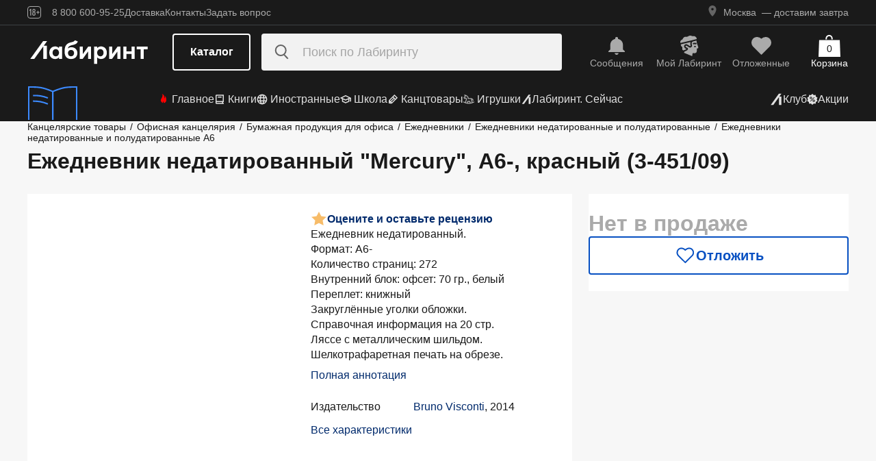

--- FILE ---
content_type: text/html;charset=utf-8
request_url: https://www.labirint.ru/office/453839/
body_size: 30151
content:
<!DOCTYPE html><html  lang="ru" data-capo=""><head><meta charset="utf-8">
<meta name="viewport" content="width=device-width, initial-scale=1, maximum-scale=2">
<title>Книга: Ежедневник недатированный &quot;Mercury&quot;, А6-, красный (3-451&#x2F;09) - . Купить книгу, читать рецензии | Лабиринт</title>
<link rel="stylesheet" href="https://ssr.labirint.ru/v3/20250602-32614/_nuxt/entry.B5KsMbnj.css" crossorigin>
<link rel="stylesheet" href="https://ssr.labirint.ru/v3/20250602-32614/_nuxt/_id_.DNtBHvhh.css" crossorigin>
<link rel="modulepreload" as="script" crossorigin href="https://ssr.labirint.ru/v3/20250602-32614/_nuxt/BojqCmhe.js">
<link rel="preload" as="font" crossorigin href="https://ssr.labirint.ru/v3/20250602-32614/nuxt/pt-root-ui_vf.woff2">
<link rel="modulepreload" as="script" crossorigin href="https://ssr.labirint.ru/v3/20250602-32614/_nuxt/CNdj-shT.js">
<link rel="modulepreload" as="script" crossorigin href="https://ssr.labirint.ru/v3/20250602-32614/_nuxt/DQvURyOl.js">
<link rel="prefetch" as="script" crossorigin href="https://ssr.labirint.ru/v3/20250602-32614/_nuxt/DLJ_4NMK.js">
<link rel="prefetch" as="script" crossorigin href="https://ssr.labirint.ru/v3/20250602-32614/_nuxt/CB112E2P.js">
<link rel="prefetch" as="script" crossorigin href="https://ssr.labirint.ru/v3/20250602-32614/_nuxt/Dym_awWQ.js">
<link rel="prefetch" as="style" crossorigin href="https://ssr.labirint.ru/v3/20250602-32614/_nuxt/PdfPreview.CJhXRIXk.css">
<link rel="prefetch" as="script" crossorigin href="https://ssr.labirint.ru/v3/20250602-32614/_nuxt/8fAj0F0W.js">
<meta name="yandex-verification" content="07c328b5fff3a7b7">
<meta name="msapplication-TileColor" content="#da532c">
<meta name="theme-color" content="#ffffff">
<meta name="keywords" content="лабиринт книжный магазин интернет книги бестселлеры новинки москва большой сайт новый сеть официальная дешево">
<link rel="apple-touch-icon" sizes="180x180" href="/nuxt/images/favicon/apple-touch-icon.png">
<link rel="icon" type="image/png" sizes="32x32" href="/nuxt/images/favicon/favicon-32x32.png">
<link rel="icon" type="image/png" sizes="16x16" href="/nuxt/images/favicon/favicon-16x16.png">
<link rel="icon" type="image/png" sizes="150x150" href="/nuxt/images/favicon/mstile-150x150.png">
<link rel="manifest" href="/nuxt/site.webmanifest">
<link rel="mask-icon" href="/nuxt/images/favicon/safari-pinned-tab.svg" color="#5bbad5">
<link rel="icon" type="image/x-icon" href="/nuxt/images/favicon/favicon.ico">
<script type="text/javascript">window.digitalData={page:{},user:{},product:{},cart:{},waitlist:{},save:{},listing:[],transaction:{},sets:{}}; var dataLayer = [];</script>
<meta name="robots" content="INDEX, FOLLOW">
<link rel="canonical" href="https://www.labirint.ru/office/453839/">
<meta content="Книга: Ежедневник недатированный &quot;Mercury&quot;, А6-, красный (3-451/09) - . Купить книгу, читать рецензии | Лабиринт" property="og:title">
<meta name="description" content="Книга: Ежедневник недатированный &quot;Mercury&quot;, А6-, красный (3-451/09).📙 Автор: . Аннотация, 🔝 отзывы читателей, иллюстрации. Купить книгу по привлекательной цене среди миллиона книг &quot;Лабиринта&quot; | ISBN 4606016127623">
<meta content="Книга: Ежедневник недатированный &quot;Mercury&quot;, А6-, красный (3-451/09).📙 Автор: . Аннотация, 🔝 отзывы читателей, иллюстрации. Купить книгу по привлекательной цене среди миллиона книг &quot;Лабиринта&quot; | ISBN 4606016127623" property="og:description">
<meta content="https://www.labirint.ru/office/453839/" property="og:url">
<meta name="twitter:card" content="summary">
<meta name="twitter:title" content="Книга: Ежедневник недатированный &quot;Mercury&quot;, А6-, красный (3-451/09) - . Купить книгу, читать рецензии | Лабиринт">
<meta name="twitter:description" content="Книга: Ежедневник недатированный &quot;Mercury&quot;, А6-, красный (3-451/09).📙 Автор: . Аннотация, 🔝 отзывы читателей, иллюстрации. Купить книгу по привлекательной цене среди миллиона книг &quot;Лабиринта&quot; | ISBN 4606016127623">
<meta content="//imo10.labirint.ru/books/453839/cover.jpg/484-0" property="og:image">
<meta name="twitter:image" content="//imo10.labirint.ru/books/453839/cover.jpg/484-0">
<script type="module" src="https://ssr.labirint.ru/v3/20250602-32614/_nuxt/BojqCmhe.js" crossorigin></script>
<script id="unhead:payload" type="application/json">{"title":"Лабиринт | Книжный интернет-магазин: купить книги, новинки, бестселлеры"}</script>
<link rel="preload" as="fetch" fetchpriority="low" crossorigin="anonymous" href="https://ssr.labirint.ru/v3/20250602-32614/_nuxt/builds/meta/0bd9cb90-1a03-4446-941c-82f3d6912282.json"></head><body><!--teleport start anchor--><!----><!--teleport anchor--><!--teleport start anchor--><!----><!--teleport anchor--><!--teleport start anchor--><!----><!--teleport anchor--><!--teleport start anchor--><!----><!--teleport anchor--><!--teleport start anchor--><!----><!--teleport anchor--><!--teleport start anchor--><!----><!--teleport anchor--><!--teleport start anchor--><!----><!--teleport anchor--><div id="__nuxt"><!--[--><!--[--><header class="_header_1mu89_1"><div class="_top_132ev_1"><div class="_wrapper_132ev_11 wrap"><svg height="18" width="20" class="mr-16"><use xlink:href="#is-icon-age"></use></svg><div class="_navigation_132ev_22"><!--[--><span class="_popover_8lupv_2" tabindex="0" style="--popover-offset:15px;--popover-content-padding:12px 16px;--popover-content-max-width:320px;"><!--[--><span class="_item_132ev_28 cursor-pointer">8 800 600-95-25</span><!--]--><!----></span><!--teleport start--><!--teleport end--><!--]--><a href="https://www.labirint.ru/help/" rel="noopener noreferrer" class="_item_132ev_28">Доставка</a><a href="https://www.labirint.ru/contact/" rel="noopener noreferrer" class="_item_132ev_28">Контакты</a><a href="https://www.labirint.ru/support/" rel="noopener noreferrer" class="_item_132ev_28">Задать вопрос</a></div><div></div></div></div><div class="_main_40h9x_41"><div class="_wrapper_40h9x_53 wrap"><!----><button aria-label="Открыть меню" class="_hamburger_40h9x_97"><svg class="_hamburgerIcon_40h9x_114"><use xlink:href="#is-icon-hamburger"></use></svg></button><a href="https://www.labirint.ru/" rel="noopener noreferrer" class="_logoLink_40h9x_1"><img class="_logo_40h9x_1" src="https://ssr.labirint.ru/v3/20250602-32614/nuxt/images/Lab_logo.svg" alt="Логотип" loading="lazy" fetchpriority="low"></a><div class="_center_40h9x_73"><button class="_catalog_40h9x_120"> Каталог </button><div class="_search_unri4_1"><img src="https://ssr.labirint.ru/v3/20250602-32614/nuxt/images/search.svg" alt="search" class="_icon_unri4_9" loading="lazy" fetchpriority="low"><input class="_input_unri4_62" placeholder="Поиск по Лабиринту" type="search"><!----><!----><!----></div></div><div class="_actions_40h9x_87"><!--[--><div class="_actions_1a3wc_1"><a href="https://www.labirint.ru/cabinet/" class="_action_1a3wc_1" aria-label="Перейти в раздел сообщений" referrerpolicy="same-origin"><img class="_icon_1a3wc_41" src="https://ssr.labirint.ru/v3/20250602-32614/nuxt/images/is-icon-bell.svg" width="32" height="32" alt="Иконка" loading="lazy" fetchpriority="low"><span class="_text_1a3wc_53">Сообщения</span></a><!--[--><span class="_popover_8lupv_2" tabindex="0" style=""><!--[--><a href="https://www.labirint.ru/cabinet/" class="_action_1a3wc_1" aria-label="Перейти в профиль пользователя Mой Лабиринт" referrerpolicy="same-origin"><img class="_icon_1a3wc_41" src="https://ssr.labirint.ru/v3/20250602-32614/nuxt/images/is-icon-head.svg" width="32" height="32" alt="Иконка" loading="lazy" fetchpriority="low"><span class="_text_1a3wc_53">Mой Лабиринт</span><!----></a><!--]--><!----></span><!--teleport start--><!--teleport end--><!--]--><a href="https://www.labirint.ru/cabinet/putorder/" rel="noopener noreferrer" aria-label="Перейти в раздел отложенных товаров" class="_action_1a3wc_1"><img class="_icon_1a3wc_41" src="https://ssr.labirint.ru/v3/20250602-32614/nuxt/images/is-icon-heart.svg" width="32" height="32" alt="Иконка" loading="lazy" fetchpriority="low"><span class="_text_1a3wc_53">Отложенные</span><!----></a><a href="https://www.labirint.ru/cart/" rel="noopener noreferrer" aria-label="Перейти в корзину" class="_action_1a3wc_1 _cart_1a3wc_99"><svg class="_icon_1a3wc_41"><use xlink:href="#is-icon-bag"></use></svg><span class="_text_1a3wc_53">Корзина</span><span class="_cartCount_1a3wc_104">0</span></a></div><!--]--></div></div><!----></div><div class="_wrapper_1v3h6_6 wrap"><div class="_navigation_1v3h6_1"><a href="https://www.labirint.ru/now/" rel="noopener noreferrer" class="_recomendation_1v3h6_56"><img src="/nuxt/images/nav-book.svg" alt="Рекомендуем" class="_recomendationImage_1v3h6_66" loading="lazy" fetchpriority="low"><span class="_recomendationText_1v3h6_70">Что почитать? <br> Рекомендуем</span></a><nav class="_listWrapper_1v3h6_16"><ul class="_list_1v3h6_16"><!--[--><li class="_listItem_1v3h6_26"><a href="https://www.labirint.ru/best/" rel="noopener noreferrer" class="_link_1v3h6_31"><i class="flex"><svg height="16" width="16" class="mr-4" style="color:red;"><use xlink:href="#is-icon-fire"></use></svg></i> Главное</a></li><li class="_listItem_1v3h6_26"><!--[--><span class="_popover_8lupv_2" tabindex="0" style=""><!--[--><a href="https://www.labirint.ru/books/" rel="noopener noreferrer" class="_link_1v3h6_31"><i class="flex"><svg height="16" width="16" class="mr-4"><use xlink:href="#is-icon-diary"></use></svg></i> Книги</a><!--]--><!----></span><!--teleport start--><!--teleport end--><!--]--></li><li class="_listItem_1v3h6_26"><!--[--><span class="_popover_8lupv_2" tabindex="0" style=""><!--[--><a href="https://www.labirint.ru/foreignbooks/" rel="noopener noreferrer" class="_link_1v3h6_31"><i class="flex"><svg height="16" width="16" class="mr-4"><use xlink:href="#is-icon-globus"></use></svg></i> Иностранные</a><!--]--><!----></span><!--teleport start--><!--teleport end--><!--]--></li><li class="_listItem_1v3h6_26"><a href="https://www.labirint.ru/school/" rel="noopener noreferrer" class="_link_1v3h6_31"><i class="flex"><svg height="16" width="16" class="mr-4" style=""><use xlink:href="#is-icon-square-academic-cap"></use></svg></i> Школа</a></li><li class="_listItem_1v3h6_26"><!--[--><span class="_popover_8lupv_2" tabindex="0" style=""><!--[--><a href="https://www.labirint.ru/office/" rel="noopener noreferrer" class="_link_1v3h6_31"><i class="flex"><svg height="16" width="16" class="mr-4"><use xlink:href="#is-icon-pencil"></use></svg></i> Канцтовары</a><!--]--><!----></span><!--teleport start--><!--teleport end--><!--]--></li><li class="_listItem_1v3h6_26"><!--[--><span class="_popover_8lupv_2" tabindex="0" style=""><!--[--><a href="https://www.labirint.ru/games/" rel="noopener noreferrer" class="_link_1v3h6_31"><i class="flex"><svg height="16" width="16" class="mr-4"><use xlink:href="#is-icon-games"></use></svg></i> Игрушки</a><!--]--><!----></span><!--teleport start--><!--teleport end--><!--]--></li><!--]--><li><a href="https://www.labirint.ru/now/" rel="noopener noreferrer" class="_link_1v3h6_31"><i class="flex"><svg height="16" width="16" class=""><use xlink:href="#is-icon-labirint"></use></svg></i> Лабиринт. Сейчас</a></li></ul></nav><div class="ml-auto flex items-center"><ul class="_list_1v3h6_16"><li class="_listItem_1v3h6_26"><!--[--><span class="_popover_8lupv_2" tabindex="0" style=""><!--[--><a href="https://www.labirint.ru/club/" rel="noopener noreferrer" class="_link_1v3h6_31"><svg height="20" width="20"><use xlink:href="#is-icon-labirint"></use></svg><span>Клуб</span></a><!--]--><!----></span><!--teleport start--><!--teleport end--><!--]--></li><li class="_listItem_1v3h6_26"><a href="https://www.labirint.ru/actions/" rel="noopener noreferrer" class="_link_1v3h6_31"><i class="flex"><svg height="16" width="16" class=""><use xlink:href="#is-icon-sale"></use></svg></i> Акции</a></li></ul></div></div></div><!--[--><!----><!----><!--]--><!----><!----></header><!----><svg width="0" height="0" class="_hidden_vjr9a_1"><symbol id="is-icon-arrow-down" xmlns="http://www.w3.org/2000/svg" viewBox="0 0 12 12" fill="none"><path d="M10.125 4.69531L6 8.82031L1.875 4.69531" stroke="currentColor" stroke-linecap="square"></path></symbol><symbol id="is-icon-bag" xmlns="http://www.w3.org/2000/svg" viewBox="0 0 32 32" fill="none"><path d="M15.5294 0C12.6705 0 10.3529 2.31758 10.3529 5.17647V6.58824H12.2353V5.17647C12.2353 3.35718 13.7101 1.88235 15.5294 1.88235C17.3487 1.88235 18.8235 3.35718 18.8235 5.17647V6.58824H20.7059V5.17647C20.7059 2.31758 18.3883 0 15.5294 0Z" fill="currentColor"></path><path d="M31.0588 7.52941H0.941176L0 32H32L31.0588 7.52941Z" fill="currentColor"></path></symbol><symbol id="is-icon-age" xmlns="http://www.w3.org/2000/svg" viewBox="0 0 20 18" fill="none"><path fill-rule="evenodd" clip-rule="evenodd" d="M4.15049 13.7955V5.8733H4.13619L3.00649 7.1174H2.99219V5.7875L4.40789 4.1001H5.39459V13.7955H4.15049ZM9.54449 13.8956C7.91429 13.8956 7.24219 12.9089 7.24219 11.5075V10.3635C7.24219 9.434 7.58539 8.7333 8.37189 8.4044C7.69979 8.1041 7.41379 7.4749 7.41379 6.6741V6.2308C7.41379 4.8008 8.12879 4 9.54449 4C10.9745 4 11.6895 4.8008 11.6895 6.2308V6.6741C11.6895 7.4892 11.4035 8.1041 10.7171 8.4044C11.5179 8.7333 11.8611 9.434 11.8611 10.3635V11.5075C11.8611 12.9089 11.189 13.8956 9.54449 13.8956ZM9.54536 7.93249C10.2747 7.93249 10.5035 7.46059 10.5035 6.77419V6.15929C10.5035 5.45859 10.2461 5.01529 9.54536 5.01529C8.85896 5.01529 8.60156 5.45859 8.60156 6.15929V6.77419C8.60156 7.46059 8.83036 7.93249 9.54536 7.93249ZM9.5439 12.866C10.3161 12.866 10.6164 12.3369 10.6164 11.6219V10.1204C10.6164 9.40539 10.3161 8.89059 9.5439 8.89059C8.8003 8.89059 8.5 9.40539 8.5 10.1204V11.6219C8.5 12.3369 8.8003 12.866 9.5439 12.866ZM13.2422 9.4769V8.5188H14.9582V6.6312H15.9878V8.5188H17.6895V9.4769H15.9878V11.3502H14.9582V9.4769H13.2422Z" fill="currentColor"></path><rect x="0.5" y="0.5" width="19" height="17" rx="3.5" stroke="currentColor"></rect></symbol><symbol id="is-icon-hamburger" xmlns="http://www.w3.org/2000/svg" viewBox="0 0 24 24" fill="none"><path d="M3 5.5H21M3 11.5H21M3 17.5H21" stroke="currentColor" stroke-width="1.5"></path></symbol><symbol id="is-icon-copy" xmlns="http://www.w3.org/2000/svg" viewBox="0 0 24 24" fill="none"><path d="M17 16V6H7M17 16V20H3V6H7M17 16H21V2H7V6" stroke="currentColor" stroke-width="1.5"></path></symbol><symbol id="is-icon-phone" xmlns="http://www.w3.org/2000/svg" width="25" height="24" viewBox="0 0 25 24" fill="none"><path d="M8.2825 2.96216C7.00415 2.96222 5.77816 3.47002 4.87417 4.37388C3.97035 5.27787 3.46257 6.50382 3.46252 7.78214C3.46252 15.1027 9.39684 21.0371 16.7175 21.0371C17.9958 21.0371 19.2218 20.5293 20.1258 19.6254C21.0296 18.7214 21.5374 17.4955 21.5375 16.2171L15.5125 13.8071L14.3075 16.8196H14.3069C10.647 16.8196 7.68002 13.8527 7.68002 10.1927V10.1921L10.6925 8.98716L8.2825 2.96216Z" fill="currentColor"></path></symbol></svg><!--]--><!--[--><main><!--[--><div itemscope itemtype="http://schema.org/Organization"><meta itemprop="name" content="Лабиринт.ру"><div itemprop="address" itemscope itemtype="http://schema.org/PostalAddress"><meta itemprop="streetAddress" content="2-й Рощинский проезд, д.8, стр.4 (Бизнес-центр &quot;Серпуховской двор&quot;)"><meta itemprop="postalCode" content="115419"><meta itemprop="addressLocality" content="Москва, Россия"></div><meta itemprop="telephone" content="8 800 600-95-25"><meta itemprop="email" content="shop@labirintmail.ru"></div><!----><!--]--><article itemscope itemtype="http://schema.org/Product"><!--[--><!----><!--[--><!--[--><!----><!----><!----><!----><!----><!----><!----><!----><!----><!----><!----><!----><!--]--><div itemscope itemtype="http://schema.org/Organization"><meta itemprop="name" content="Лабиринт.ру"><div itemprop="address" itemscope itemtype="http://schema.org/PostalAddress"><meta itemprop="streetAddress" content="2-й Рощинский проезд, д.8, стр.4 (Бизнес-центр &quot;Серпуховской двор&quot;)"><meta itemprop="postalCode" content="115419"><meta itemprop="addressLocality" content="Москва, Россия"></div><meta itemprop="telephone" content="8 800 600-95-25"><meta itemprop="email" content="shop@labirintmail.ru"></div><meta itemprop="name" content="Книга: Ежедневник недатированный &quot;Mercury&quot;, А6-, красный (3-451/09) - . Купить книгу, читать рецензии | Лабиринт"><meta itemprop="image" content="//imo10.labirint.ru/books/453839/cover.jpg/484-0"><meta itemprop="description" content="Книга: Ежедневник недатированный &quot;Mercury&quot;, А6-, красный (3-451/09).📙 Автор: . Аннотация, 🔝 отзывы читателей, иллюстрации. Купить книгу по привлекательной цене среди миллиона книг &amp;quot;Лабиринта&amp;quot; | ISBN 4606016127623"><div itemprop="offers" itemtype="http://schema.org/Offer" itemscope><meta itemprop="url" content="https://www.labirint.ru/office/453839/"><meta itemprop="availability" content="https://schema.org/InStock"><meta itemprop="priceCurrency" content="RUB"><meta itemprop="itemCondition" content="https://schema.org/NewCondition"><meta itemprop="price" content="410"><div itemprop="seller" itemtype="http://schema.org/Organization" itemscope><meta itemprop="name" content="Лабиринт.ру"></div></div><meta itemprop="sku" content="453839"><meta itemprop="isbn" content="4606016127623"><div itemprop="brand" itemtype="http://schema.org/Thing" itemscope><meta itemprop="name" content="Bruno Visconti"><meta itemprop="author" content=""></div><!--]--><!--]--><div class="relative _wrapper_1qi1y_3 container"><div itemscope itemtype="http://schema.org/BreadcrumbList"><!--[--><span itemprop="itemListElement" itemscope itemtype="http://schema.org/ListItem"><a href="https://www.labirint.ru/office/" rel="noopener noreferrer" class="_link_1qi1y_53" itemprop="item"><span itemprop="name">Канцелярские товары</span></a><span style="" class="_separator_1qi1y_62">/</span><meta itemprop="position" content="1"></span><span itemprop="itemListElement" itemscope itemtype="http://schema.org/ListItem"><a href="https://www.labirint.ru/genres/1444/" rel="noopener noreferrer" class="_link_1qi1y_53" itemprop="item"><span itemprop="name">Офисная канцелярия</span></a><span style="" class="_separator_1qi1y_62">/</span><meta itemprop="position" content="2"></span><span itemprop="itemListElement" itemscope itemtype="http://schema.org/ListItem"><a href="https://www.labirint.ru/genres/1518/" rel="noopener noreferrer" class="_link_1qi1y_53" itemprop="item"><span itemprop="name">Бумажная продукция для офиса</span></a><span style="" class="_separator_1qi1y_62">/</span><meta itemprop="position" content="3"></span><span itemprop="itemListElement" itemscope itemtype="http://schema.org/ListItem"><a href="https://www.labirint.ru/genres/1523/" rel="noopener noreferrer" class="_link_1qi1y_53" itemprop="item"><span itemprop="name">Ежедневники</span></a><span style="" class="_separator_1qi1y_62">/</span><meta itemprop="position" content="4"></span><span itemprop="itemListElement" itemscope itemtype="http://schema.org/ListItem"><a href="https://www.labirint.ru/genres/2985/" rel="noopener noreferrer" class="_link_1qi1y_53" itemprop="item"><span itemprop="name">Ежедневники недатированные и полудатированные</span></a><span style="" class="_separator_1qi1y_62">/</span><meta itemprop="position" content="5"></span><span itemprop="itemListElement" itemscope itemtype="http://schema.org/ListItem"><a href="https://www.labirint.ru/genres/2989/" rel="noopener noreferrer" class="_link_1qi1y_53" itemprop="item"><span itemprop="name">Ежедневники недатированные и полудатированные А6</span></a><span style="display:none;" class="_separator_1qi1y_62">/</span><meta itemprop="position" content="6"></span><!--]--></div></div><div class="_grid_q1c81_1 container container--8"><header class="_header_5o36c_1 area-header"><h1 class="_h1_5o36c_18" itemprop="name">Ежедневник недатированный &quot;Mercury&quot;, А6-, красный (3-451/09)<!----></h1><!----></header><div class="_info_ctofl_1 area-info"><div class="_wrapper_ctofl_41"><section class="_section_1i6do_1 _gallery_ctofl_60"><!----><div class="_content_1i6do_16"><!----><div class="_slider_9s0ss_1" style=""><div class="_slides_9s0ss_8" style="transform:translateX(-0%);"><!--[--><div class="_slide_9s0ss_1"><div class="_content_1u6ml_1"><!--[--><img loading="lazy" fetchpriority="low" class="_image_1qke2_7" src="//imo10.labirint.ru/books/453839/cover.jpg/242-0" srcset="//imo10.labirint.ru/books/453839/cover.jpg/484-0 2x" alt width="242" height="0"><!--]--><!----></div></div><!--]--></div></div></div><!----><!----><!----></section><div class="_content_ctofl_28"><div itemprop="aggregateRating" itemtype="http://schema.org/AggregateRating" itemscope class="_rating_ctofl_69"><meta itemprop="ratingValue" content="0"><meta itemprop="ratingCount" content="0"><meta itemprop="reviewCount" content="0"><div class="_rating_zg87a_1 text-med-16 cursor-pointer"><!--[--><img src="https://ssr.labirint.ru/v3/20250602-32614/nuxt/images/icons/star.svg" alt="Рейтинг" loading="lazy" fetchpriority="low"><div class="cursor-pointer text-blue-800">Оцените и оставьте рецензию</div><!--]--></div></div><div class="hidden md:block"><!--[--><div class="_text_ctofl_17"><div>Ежедневник недатированный.<br/>Формат: А6-<br/>Количество страниц: 272<br/>Внутренний блок: офсет: 70 гр., белый<br/>Переплет: книжный<br/>Закруглённые уголки обложки.<br/>Справочная информация на 20 стр. <br/>Ляссе с металлическим шильдом.<br/>Шелкотрафаретная печать на обрезе.</div><div class="_tabs_up3jt_1 hidden md:flex"><!----></div></div><div class="text-blue-800 link cursor-pointer mt-8">Полная аннотация</div><!--]--><div class="_features_ctofl_78"><!--[--><!--[--><!----><!--]--><!--[--><div class="_feature_mmfyx_1"><div class="_name_mmfyx_9 text-black">Издательство</div><div><!--[--><!--[--><!--[--><a href="https://www.labirint.ru/pubhouse/521/" rel="noopener noreferrer" class="text-blue-800">Bruno Visconti</a><span>, </span><!--]--><!--[--><span>2014</span><!----><!--]--><!--]--><!----><!--]--></div></div><!--]--><!--[--><!----><!--]--><!--[--><!----><!--]--><!--]--></div><div class="text-blue-800 link cursor-pointer mt-8">Все характеристики</div></div></div></div><!--[--><div class="flex-col gap-8 hidden md:flex"><!----><!----><!----><!----><!----><!----></div><!--]--></div><div class="flex-col gap-8 area-messages md:hidden flex mt-8"><!----><!----><!----><!----><!----><!----></div><section class="bg-white _section_1o5rn_2 area-about gap-32"><!--[--><div class="_wrapper_eijg8_1" id="annotation"><!----><div class="_header_eijg8_24"><!--[--><h2 class="text-bold-20-md-28 m-0">Аннотация</h2><div class="_tabs_up3jt_1 flex md:hidden"><!----></div><!--]--><!----></div><div class="_content_eijg8_12"><div class="_wrapper_1rsml_1"><div><div>Ежедневник недатированный.<br/>Формат: А6-<br/>Количество страниц: 272<br/>Внутренний блок: офсет: 70 гр., белый<br/>Переплет: книжный<br/>Закруглённые уголки обложки.<br/>Справочная информация на 20 стр. <br/>Ляссе с металлическим шильдом.<br/>Шелкотрафаретная печать на обрезе.</div><!----></div><div class="_tabs_up3jt_1 hidden md:flex"><!----></div></div></div></div><!----><div class="flex flex-col gap-16 md:gap-20" id="сharacteristics"><h2 class="text-bold-20-md-28 m-0">Характеристики</h2><div class="_wrapper_u86in_1"><div class="_left_u86in_12 flex"><!--[--><!--[--><!----><!--]--><!--[--><!----><!--]--><!--[--><!----><!--]--><!--[--><!----><!--]--><!--[--><div class="_feature_mmfyx_1"><div class="_name_mmfyx_9 text-black">Издательство</div><div><!--[--><!--[--><!--[--><a href="https://www.labirint.ru/pubhouse/521/" rel="noopener noreferrer" class="text-blue-800">Bruno Visconti</a><span>, </span><!--]--><!--[--><span>2014</span><!----><!--]--><!--]--><!----><!--]--></div></div><!--]--><!--[--><!----><!--]--><!--[--><!----><!--]--><!--[--><!----><!--]--><!--[--><!----><!--]--><!--]--></div><div style="" class="_right_u86in_12"><!--[--><div class="_feature_mmfyx_1"><div class="_name_mmfyx_9 text-black">ID товара</div><div class="text-black"><span>453839</span> <!----></div></div><div class="_feature_mmfyx_1"><div class="_name_mmfyx_9 text-black">ISBN</div><div class="text-black"><span>4606016127623</span> <!----></div></div><!--]--></div></div><div class="cursor-pointer flex _list_1esc6_1 md:hidden"><div class="text-blue-800 link">Все характеристики</div><img class="" src="https://ssr.labirint.ru/v3/20250602-32614/nuxt/images/icons/slider/ArrowSliderInfoDown.svg" alt="Все характеристики" loading="lazy" fetchpriority="low"></div></div><!--]--></section><!----><!----><!----><section class="bg-white _section_1o5rn_2 _price_q1c81_25 area-price py-24 xl:mt-22"><!--[--><!--[--><!----><div class="_block_zuu52_1"><div class="text-bold-32 text-gray-600 mt-24 md:mt-0">Нет в продаже</div><!----><!----><!----><!----><div class="_price_zuu52_13"><!----><!----><!--[--><button class="_button_ssd04_1 _is-m_ssd04_85 _is-outline_ssd04_116 _is-expanded_ssd04_98 _is-rounded_ssd04_94" type="button"><img class="_icon_ssd04_54" src="/nuxt/images/icons/is-icon-heart-outline-blue-600.svg" alt="heart-outline-blue-600" loading="eager" fetchpriority="low"><!----><div class="flex flex-col"><span class="_label_ssd04_48">Отложить</span><!--[--><!--]--></div></button><!--]--></div><!----></div><!--]--><!--]--></section></div><!----><div class="bg-white mt-24"><!----><div class="_container_xckzx_87 _noReviews_xckzx_94 container py-24" id="review"><div class="text-bold-20-md-28">Отзывы на товар</div><div class="_wrapper_pj416_13 _books_xckzx_1 area-books"><div class="_subtitle_pj416_27">Покупали этот товар? Как он вам?</div><div class="flex gap-0.5 mt-16 xl:mt-24"><!--[--><svg class="_svg_pj416_77 text-light-gold" width="32" height="32"><use xlink:href="#is-icon-rate-star"></use></svg><svg class="_svg_pj416_77 text-light-gold" width="32" height="32"><use xlink:href="#is-icon-rate-star"></use></svg><svg class="_svg_pj416_77 text-light-gold" width="32" height="32"><use xlink:href="#is-icon-rate-star"></use></svg><svg class="_svg_pj416_77 text-light-gold" width="32" height="32"><use xlink:href="#is-icon-rate-star"></use></svg><svg class="_svg_pj416_77 text-light-gold" width="32" height="32"><use xlink:href="#is-icon-rate-star"></use></svg><!--]--></div><div class="_hint_pj416_18 mt-24">+50 ₽ за рецензию</div><div class="_text_pj416_40 mt-20">Вы можете стать одним из первых, кто напишет отзыв на этот товар, и получить бонус  —  до 50 рублей на баланс в Лабиринте!</div><div class="_buttons_pj416_1 mt-24"><!--[--><a href="https://www.labirint.ru/reviews/add/goods/453839/" rel="noopener noreferrer" class="_btn_pj416_52">Написать отзыв</a><!--]--></div></div><!----><img src="https://ssr.labirint.ru/v3/20250602-32614/nuxt/images/icons/feedback.svg" alt="" class="_feedback_xckzx_76 area-feedback" loading="lazy" fetchpriority="low"><!----><div class="_allReviews_xckzx_60 area-allReviews flex items-center mt-28"><!----></div></div><!--[--><section class="container py-24"><div class="flex justify-between"><h2 class="text-bold-20-md-28 mb-40 mt-0">Товар из категории <!----></h2><div class="flex"><button class="_button_ssd04_1 _is-xs_ssd04_65 _is-outline_ssd04_116 _is-rounded_ssd04_94 _arrow_118vu_8" type="button"><img class="_icon_ssd04_54" src="/nuxt/images/icons/is-icon-arrow-outline-gray-900.svg" alt="arrow-outline-gray-900" loading="lazy" fetchpriority="low"><!----><!----></button><button class="_button_ssd04_1 _is-xs_ssd04_65 _is-outline_ssd04_116 _is-rounded_ssd04_94 _arrow_118vu_8 _arrowRotated_118vu_25" type="button"><img class="_icon_ssd04_54" src="/nuxt/images/icons/is-icon-arrow-outline-gray-900.svg" alt="arrow-outline-gray-900" loading="lazy" fetchpriority="low"><!----><!----></button></div></div><div class="overflow-hidden"><div style="width:-53px;" class="_products_118vu_31"><!--[--><div class="_product_wduds_1"><a href="/office/1022563/" class="_image_wduds_16"><img loading="lazy" fetchpriority="low" class="_image_1qke2_7 _product-img_wduds_46" src="//imo10.labirint.ru/books/1022563/cover.jpg/200-0" srcset="//imo10.labirint.ru/books/1022563/cover.jpg/400-0 2x" alt width="200" height="0"><!----></a><div class="_cost_wduds_60 text-reg-16-md-20"><span class="_cur_wduds_67 rubl">338</span><span class="_old_wduds_71">563</span><span class="_discount_wduds_80 text-bold-14"><span class="_discountValue_wduds_87"> -40% </span><span class="_discountHint_wduds_91"> Еще 11 дней</span></span></div><div class="_description_wduds_117"><a href="/office/1022563/" class=""><div class="_title_wduds_142">Ежедневник недатированный Joy Book. Черный агат, 136 листов, А6</div></a><!----><div><a href="https://www.labirint.ru/pubhouse/1981/" rel="noopener noreferrer" class="_text_wduds_125 _paleText_wduds_132">Listoff</a><!----></div></div><div><!----></div><!--[--><div class="flex items-center gap-8"><!--[--><button class="_button_ssd04_1 _is-xs_ssd04_65 _is-blue_ssd04_102 _is-expanded_ssd04_98 _is-rounded_ssd04_94" type="button"><!----><!----><div class="flex flex-col"><span class="_label_ssd04_48">В корзину</span><!--[--><!--]--></div></button><!--]--><button class="_button_ssd04_1 _is-xs_ssd04_65 _is-gray_ssd04_128 _is-rounded_ssd04_94" type="button" alt="Добавить в избранное"><img class="_icon_ssd04_54" src="/nuxt/images/icons/is-icon-heart-outline-gray-700.svg" alt="heart-outline-gray-700" loading="lazy" fetchpriority="low"><!----><!----></button></div><!----><!--]--></div><div class="_product_wduds_1"><a href="/office/1020238/" class="_image_wduds_16"><img loading="lazy" fetchpriority="low" class="_image_1qke2_7 _product-img_wduds_46" src="//imo10.labirint.ru/books/1020238/cover.jpg/200-0" srcset="//imo10.labirint.ru/books/1020238/cover.jpg/400-0 2x" alt width="200" height="0"><!----></a><div class="_cost_wduds_60 text-reg-16-md-20"><span class="_cur_wduds_67 rubl">475</span><span class="_old_wduds_71">791</span><span class="_discount_wduds_80 text-bold-14"><span class="_discountValue_wduds_87"> -40% </span><span class="_discountHint_wduds_91"> Еще 11 дней</span></span></div><div class="_description_wduds_117"><a href="/office/1020238/" class=""><div class="_title_wduds_142">Ежедневник недатированный Lizard. Черный, 152 листа, А6</div></a><!----><div><a href="https://www.labirint.ru/pubhouse/1981/" rel="noopener noreferrer" class="_text_wduds_125 _paleText_wduds_132">Listoff</a><!----></div></div><div><!----></div><!--[--><div class="flex items-center gap-8"><!--[--><button class="_button_ssd04_1 _is-xs_ssd04_65 _is-blue_ssd04_102 _is-expanded_ssd04_98 _is-rounded_ssd04_94" type="button"><!----><!----><div class="flex flex-col"><span class="_label_ssd04_48">В корзину</span><!--[--><!--]--></div></button><!--]--><button class="_button_ssd04_1 _is-xs_ssd04_65 _is-gray_ssd04_128 _is-rounded_ssd04_94" type="button" alt="Добавить в избранное"><img class="_icon_ssd04_54" src="/nuxt/images/icons/is-icon-heart-outline-gray-700.svg" alt="heart-outline-gray-700" loading="lazy" fetchpriority="low"><!----><!----></button></div><!----><!--]--></div><div class="_product_wduds_1"><a href="/office/1020237/" class="_image_wduds_16"><img loading="lazy" fetchpriority="low" class="_image_1qke2_7 _product-img_wduds_46" src="//imo10.labirint.ru/books/1020237/cover.jpg/200-0" srcset="//imo10.labirint.ru/books/1020237/cover.jpg/400-0 2x" alt width="200" height="0"><!----></a><div class="_cost_wduds_60 text-reg-16-md-20"><span class="_cur_wduds_67 rubl">475</span><span class="_old_wduds_71">791</span><span class="_discount_wduds_80 text-bold-14"><span class="_discountValue_wduds_87"> -40% </span><span class="_discountHint_wduds_91"> Еще 11 дней</span></span></div><div class="_description_wduds_117"><a href="/office/1020237/" class=""><div class="_title_wduds_142">Ежедневник недатированный Lizard. Зеленый, 152 листа, А6</div></a><!----><div><a href="https://www.labirint.ru/pubhouse/1981/" rel="noopener noreferrer" class="_text_wduds_125 _paleText_wduds_132">Listoff</a><!----></div></div><div><!----></div><!--[--><div class="flex items-center gap-8"><!--[--><button class="_button_ssd04_1 _is-xs_ssd04_65 _is-blue_ssd04_102 _is-expanded_ssd04_98 _is-rounded_ssd04_94" type="button"><!----><!----><div class="flex flex-col"><span class="_label_ssd04_48">В корзину</span><!--[--><!--]--></div></button><!--]--><button class="_button_ssd04_1 _is-xs_ssd04_65 _is-gray_ssd04_128 _is-rounded_ssd04_94" type="button" alt="Добавить в избранное"><img class="_icon_ssd04_54" src="/nuxt/images/icons/is-icon-heart-outline-gray-700.svg" alt="heart-outline-gray-700" loading="lazy" fetchpriority="low"><!----><!----></button></div><!----><!--]--></div><div class="_product_wduds_1"><a href="/office/1020236/" class="_image_wduds_16"><img loading="lazy" fetchpriority="low" class="_image_1qke2_7 _product-img_wduds_46" src="//imo10.labirint.ru/books/1020236/cover.jpg/200-0" srcset="//imo10.labirint.ru/books/1020236/cover.jpg/400-0 2x" alt width="200" height="0"><!----></a><div class="_cost_wduds_60 text-reg-16-md-20"><span class="_cur_wduds_67 rubl">475</span><span class="_old_wduds_71">791</span><span class="_discount_wduds_80 text-bold-14"><span class="_discountValue_wduds_87"> -40% </span><span class="_discountHint_wduds_91"> Еще 11 дней</span></span></div><div class="_description_wduds_117"><a href="/office/1020236/" class=""><div class="_title_wduds_142">Ежедневник недатированный Lizard. Бордо, 152 листа, А6</div></a><!----><div><a href="https://www.labirint.ru/pubhouse/1981/" rel="noopener noreferrer" class="_text_wduds_125 _paleText_wduds_132">Listoff</a><!----></div></div><div><!----></div><!--[--><div class="flex items-center gap-8"><!--[--><button class="_button_ssd04_1 _is-xs_ssd04_65 _is-blue_ssd04_102 _is-expanded_ssd04_98 _is-rounded_ssd04_94" type="button"><!----><!----><div class="flex flex-col"><span class="_label_ssd04_48">В корзину</span><!--[--><!--]--></div></button><!--]--><button class="_button_ssd04_1 _is-xs_ssd04_65 _is-gray_ssd04_128 _is-rounded_ssd04_94" type="button" alt="Добавить в избранное"><img class="_icon_ssd04_54" src="/nuxt/images/icons/is-icon-heart-outline-gray-700.svg" alt="heart-outline-gray-700" loading="lazy" fetchpriority="low"><!----><!----></button></div><!----><!--]--></div><div class="_product_wduds_1"><a href="/office/990286/" class="_image_wduds_16"><img loading="lazy" fetchpriority="low" class="_image_1qke2_7 _product-img_wduds_46" src="//imo10.labirint.ru/books/990286/cover.jpg/200-0" srcset="//imo10.labirint.ru/books/990286/cover.jpg/400-0 2x" alt width="200" height="0"><!----></a><div class="_cost_wduds_60 text-reg-16-md-20"><span class="_cur_wduds_67 rubl">299</span><span class="_old_wduds_71">499</span><span class="_discount_wduds_80 text-bold-14"><span class="_discountValue_wduds_87"> -40% </span><span class="_discountHint_wduds_91"> Еще 11 дней</span></span></div><div class="_description_wduds_117"><a href="/office/990286/" class=""><div class="_title_wduds_142">Ежедневник недатированный Грезы, А6, 112 листов</div></a><!----><div><a href="https://www.labirint.ru/pubhouse/1981/" rel="noopener noreferrer" class="_text_wduds_125 _paleText_wduds_132">Listoff</a><!----></div></div><div><!----></div><!--[--><div class="flex items-center gap-8"><!--[--><button class="_button_ssd04_1 _is-xs_ssd04_65 _is-blue_ssd04_102 _is-expanded_ssd04_98 _is-rounded_ssd04_94" type="button"><!----><!----><div class="flex flex-col"><span class="_label_ssd04_48">В корзину</span><!--[--><!--]--></div></button><!--]--><button class="_button_ssd04_1 _is-xs_ssd04_65 _is-gray_ssd04_128 _is-rounded_ssd04_94" type="button" alt="Добавить в избранное"><img class="_icon_ssd04_54" src="/nuxt/images/icons/is-icon-heart-outline-gray-700.svg" alt="heart-outline-gray-700" loading="lazy" fetchpriority="low"><!----><!----></button></div><!----><!--]--></div><div class="_product_wduds_1"><a href="/office/990285/" class="_image_wduds_16"><img loading="lazy" fetchpriority="low" class="_image_1qke2_7 _product-img_wduds_46" src="//imo10.labirint.ru/books/990285/cover.jpg/200-0" srcset="//imo10.labirint.ru/books/990285/cover.jpg/400-0 2x" alt width="200" height="0"><!----></a><div class="_cost_wduds_60 text-reg-16-md-20"><span class="_cur_wduds_67 rubl">299</span><span class="_old_wduds_71">499</span><span class="_discount_wduds_80 text-bold-14"><span class="_discountValue_wduds_87"> -40% </span><span class="_discountHint_wduds_91"> Еще 11 дней</span></span></div><div class="_description_wduds_117"><a href="/office/990285/" class=""><div class="_title_wduds_142">Ежедневник недатированный Всплеск, А6, 112 листов</div></a><!----><div><a href="https://www.labirint.ru/pubhouse/1981/" rel="noopener noreferrer" class="_text_wduds_125 _paleText_wduds_132">Listoff</a><!----></div></div><div><!----></div><!--[--><div class="flex items-center gap-8"><!--[--><button class="_button_ssd04_1 _is-xs_ssd04_65 _is-blue_ssd04_102 _is-expanded_ssd04_98 _is-rounded_ssd04_94" type="button"><!----><!----><div class="flex flex-col"><span class="_label_ssd04_48">В корзину</span><!--[--><!--]--></div></button><!--]--><button class="_button_ssd04_1 _is-xs_ssd04_65 _is-gray_ssd04_128 _is-rounded_ssd04_94" type="button" alt="Добавить в избранное"><img class="_icon_ssd04_54" src="/nuxt/images/icons/is-icon-heart-outline-gray-700.svg" alt="heart-outline-gray-700" loading="lazy" fetchpriority="low"><!----><!----></button></div><!----><!--]--></div><div class="_product_wduds_1"><a href="/office/990284/" class="_image_wduds_16"><img loading="lazy" fetchpriority="low" class="_image_1qke2_7 _product-img_wduds_46" src="//imo10.labirint.ru/books/990284/cover.jpg/200-0" srcset="//imo10.labirint.ru/books/990284/cover.jpg/400-0 2x" alt width="200" height="0"><!----></a><div class="_cost_wduds_60 text-reg-16-md-20"><span class="_cur_wduds_67 rubl">299</span><span class="_old_wduds_71">499</span><span class="_discount_wduds_80 text-bold-14"><span class="_discountValue_wduds_87"> -40% </span><span class="_discountHint_wduds_91"> Еще 11 дней</span></span></div><div class="_description_wduds_117"><a href="/office/990284/" class=""><div class="_title_wduds_142">Ежедневник недатированный Морозные узоры, А6, 112 листов</div></a><!----><div><a href="https://www.labirint.ru/pubhouse/1981/" rel="noopener noreferrer" class="_text_wduds_125 _paleText_wduds_132">Listoff</a><!----></div></div><div><!----></div><!--[--><div class="flex items-center gap-8"><!--[--><button class="_button_ssd04_1 _is-xs_ssd04_65 _is-blue_ssd04_102 _is-expanded_ssd04_98 _is-rounded_ssd04_94" type="button"><!----><!----><div class="flex flex-col"><span class="_label_ssd04_48">В корзину</span><!--[--><!--]--></div></button><!--]--><button class="_button_ssd04_1 _is-xs_ssd04_65 _is-gray_ssd04_128 _is-rounded_ssd04_94" type="button" alt="Добавить в избранное"><img class="_icon_ssd04_54" src="/nuxt/images/icons/is-icon-heart-outline-gray-700.svg" alt="heart-outline-gray-700" loading="lazy" fetchpriority="low"><!----><!----></button></div><!----><!--]--></div><div class="_product_wduds_1"><a href="/office/990283/" class="_image_wduds_16"><img loading="lazy" fetchpriority="low" class="_image_1qke2_7 _product-img_wduds_46" src="//imo10.labirint.ru/books/990283/cover.jpg/200-0" srcset="//imo10.labirint.ru/books/990283/cover.jpg/400-0 2x" alt width="200" height="0"><!----></a><div class="_cost_wduds_60 text-reg-16-md-20"><span class="_cur_wduds_67 rubl">285</span><span class="_old_wduds_71">475</span><span class="_discount_wduds_80 text-bold-14"><span class="_discountValue_wduds_87"> -40% </span><span class="_discountHint_wduds_91"> Еще 11 дней</span></span></div><div class="_description_wduds_117"><a href="/office/990283/" class=""><div class="_title_wduds_142">Ежедневник недатированный Восход, А6, 112 листов</div></a><!----><div><a href="https://www.labirint.ru/pubhouse/1981/" rel="noopener noreferrer" class="_text_wduds_125 _paleText_wduds_132">Listoff</a><!----></div></div><div><!----></div><!--[--><div class="flex items-center gap-8"><!--[--><button class="_button_ssd04_1 _is-xs_ssd04_65 _is-blue_ssd04_102 _is-expanded_ssd04_98 _is-rounded_ssd04_94" type="button"><!----><!----><div class="flex flex-col"><span class="_label_ssd04_48">В корзину</span><!--[--><!--]--></div></button><!--]--><button class="_button_ssd04_1 _is-xs_ssd04_65 _is-gray_ssd04_128 _is-rounded_ssd04_94" type="button" alt="Добавить в избранное"><img class="_icon_ssd04_54" src="/nuxt/images/icons/is-icon-heart-outline-gray-700.svg" alt="heart-outline-gray-700" loading="lazy" fetchpriority="low"><!----><!----></button></div><!----><!--]--></div><div class="_product_wduds_1"><a href="/office/984292/" class="_image_wduds_16"><img loading="lazy" fetchpriority="low" class="_image_1qke2_7 _product-img_wduds_46" src="//imo10.labirint.ru/books/984292/cover.jpg/200-0" srcset="//imo10.labirint.ru/books/984292/cover.jpg/400-0 2x" alt width="200" height="0"><!----></a><div class="_cost_wduds_60 text-reg-16-md-20"><span class="_cur_wduds_67 rubl">283</span><span class="_old_wduds_71">471</span><span class="_discount_wduds_80 text-bold-14"><span class="_discountValue_wduds_87"> -40% </span><span class="_discountHint_wduds_91"> Еще 11 дней</span></span></div><div class="_description_wduds_117"><a href="/office/984292/" class=""><div class="_title_wduds_142">Ежедневник недатированный Пруд с лилиями, А6+, 128 листов</div></a><!----><div><a href="https://www.labirint.ru/pubhouse/1981/" rel="noopener noreferrer" class="_text_wduds_125 _paleText_wduds_132">Listoff</a><!----></div></div><div><!----></div><!--[--><div class="flex items-center gap-8"><!--[--><button class="_button_ssd04_1 _is-xs_ssd04_65 _is-blue_ssd04_102 _is-expanded_ssd04_98 _is-rounded_ssd04_94" type="button"><!----><!----><div class="flex flex-col"><span class="_label_ssd04_48">В корзину</span><!--[--><!--]--></div></button><!--]--><button class="_button_ssd04_1 _is-xs_ssd04_65 _is-gray_ssd04_128 _is-rounded_ssd04_94" type="button" alt="Добавить в избранное"><img class="_icon_ssd04_54" src="/nuxt/images/icons/is-icon-heart-outline-gray-700.svg" alt="heart-outline-gray-700" loading="lazy" fetchpriority="low"><!----><!----></button></div><!----><!--]--></div><div class="_product_wduds_1"><a href="/office/984291/" class="_image_wduds_16"><img loading="lazy" fetchpriority="low" class="_image_1qke2_7 _product-img_wduds_46" src="//imo10.labirint.ru/books/984291/cover.jpg/200-0" srcset="//imo10.labirint.ru/books/984291/cover.jpg/400-0 2x" alt width="200" height="0"><!----></a><div class="_cost_wduds_60 text-reg-16-md-20"><span class="_cur_wduds_67 rubl">286</span><span class="_old_wduds_71">476</span><span class="_discount_wduds_80 text-bold-14"><span class="_discountValue_wduds_87"> -40% </span><span class="_discountHint_wduds_91"> Еще 11 дней</span></span></div><div class="_description_wduds_117"><a href="/office/984291/" class=""><div class="_title_wduds_142">Ежедневник недатированный Звездные вихри, А6+, 128 листов</div></a><!----><div><a href="https://www.labirint.ru/pubhouse/1981/" rel="noopener noreferrer" class="_text_wduds_125 _paleText_wduds_132">Listoff</a><!----></div></div><div><!----></div><!--[--><div class="flex items-center gap-8"><!--[--><button class="_button_ssd04_1 _is-xs_ssd04_65 _is-blue_ssd04_102 _is-expanded_ssd04_98 _is-rounded_ssd04_94" type="button"><!----><!----><div class="flex flex-col"><span class="_label_ssd04_48">В корзину</span><!--[--><!--]--></div></button><!--]--><button class="_button_ssd04_1 _is-xs_ssd04_65 _is-gray_ssd04_128 _is-rounded_ssd04_94" type="button" alt="Добавить в избранное"><img class="_icon_ssd04_54" src="/nuxt/images/icons/is-icon-heart-outline-gray-700.svg" alt="heart-outline-gray-700" loading="lazy" fetchpriority="low"><!----><!----></button></div><!----><!--]--></div><div class="_product_wduds_1"><a href="/office/984290/" class="_image_wduds_16"><img loading="lazy" fetchpriority="low" class="_image_1qke2_7 _product-img_wduds_46" src="//imo10.labirint.ru/books/984290/cover.jpg/200-0" srcset="//imo10.labirint.ru/books/984290/cover.jpg/400-0 2x" alt width="200" height="0"><!----></a><div class="_cost_wduds_60 text-reg-16-md-20"><span class="_cur_wduds_67 rubl">283</span><span class="_old_wduds_71">471</span><span class="_discount_wduds_80 text-bold-14"><span class="_discountValue_wduds_87"> -40% </span><span class="_discountHint_wduds_91"> Еще 11 дней</span></span></div><div class="_description_wduds_117"><a href="/office/984290/" class=""><div class="_title_wduds_142">Ежедневник недатированный Волшебство, А6+, 128 листов</div></a><!----><div><a href="https://www.labirint.ru/pubhouse/1981/" rel="noopener noreferrer" class="_text_wduds_125 _paleText_wduds_132">Listoff</a><!----></div></div><div><!----></div><!--[--><div class="flex items-center gap-8"><!--[--><button class="_button_ssd04_1 _is-xs_ssd04_65 _is-blue_ssd04_102 _is-expanded_ssd04_98 _is-rounded_ssd04_94" type="button"><!----><!----><div class="flex flex-col"><span class="_label_ssd04_48">В корзину</span><!--[--><!--]--></div></button><!--]--><button class="_button_ssd04_1 _is-xs_ssd04_65 _is-gray_ssd04_128 _is-rounded_ssd04_94" type="button" alt="Добавить в избранное"><img class="_icon_ssd04_54" src="/nuxt/images/icons/is-icon-heart-outline-gray-700.svg" alt="heart-outline-gray-700" loading="lazy" fetchpriority="low"><!----><!----></button></div><!----><!--]--></div><div class="_product_wduds_1"><a href="/office/984289/" class="_image_wduds_16"><img loading="lazy" fetchpriority="low" class="_image_1qke2_7 _product-img_wduds_46" src="//imo10.labirint.ru/books/984289/cover.jpg/200-0" srcset="//imo10.labirint.ru/books/984289/cover.jpg/400-0 2x" alt width="200" height="0"><!----></a><div class="_cost_wduds_60 text-reg-16-md-20"><span class="_cur_wduds_67 rubl">283</span><span class="_old_wduds_71">471</span><span class="_discount_wduds_80 text-bold-14"><span class="_discountValue_wduds_87"> -40% </span><span class="_discountHint_wduds_91"> Еще 11 дней</span></span></div><div class="_description_wduds_117"><a href="/office/984289/" class=""><div class="_title_wduds_142">Ежедневник недатированный Green, А6+, 128 листов</div></a><!----><div><a href="https://www.labirint.ru/pubhouse/1981/" rel="noopener noreferrer" class="_text_wduds_125 _paleText_wduds_132">Listoff</a><!----></div></div><div><div class="_rating_wduds_164"><div class="_ratingStars_wduds_171"><img src="/nuxt/images/icons/star-orange-200.svg" width="16" height="15" alt="Рейтинг" loading="lazy" fetchpriority="low"> 5</div><a href="/office/984289/" class="_reviews_wduds_181">1 рецензия</a></div></div><!--[--><div class="flex items-center gap-8"><!--[--><button class="_button_ssd04_1 _is-xs_ssd04_65 _is-blue_ssd04_102 _is-expanded_ssd04_98 _is-rounded_ssd04_94" type="button"><!----><!----><div class="flex flex-col"><span class="_label_ssd04_48">В корзину</span><!--[--><!--]--></div></button><!--]--><button class="_button_ssd04_1 _is-xs_ssd04_65 _is-gray_ssd04_128 _is-rounded_ssd04_94" type="button" alt="Добавить в избранное"><img class="_icon_ssd04_54" src="/nuxt/images/icons/is-icon-heart-outline-gray-700.svg" alt="heart-outline-gray-700" loading="lazy" fetchpriority="low"><!----><!----></button></div><!----><!--]--></div><div class="_product_wduds_1"><a href="/office/984288/" class="_image_wduds_16"><img loading="lazy" fetchpriority="low" class="_image_1qke2_7 _product-img_wduds_46" src="//imo10.labirint.ru/books/984288/cover.jpg/200-0" srcset="//imo10.labirint.ru/books/984288/cover.jpg/400-0 2x" alt width="200" height="0"><!----></a><div class="_cost_wduds_60 text-reg-16-md-20"><span class="_cur_wduds_67 rubl">283</span><span class="_old_wduds_71">471</span><span class="_discount_wduds_80 text-bold-14"><span class="_discountValue_wduds_87"> -40% </span><span class="_discountHint_wduds_91"> Еще 11 дней</span></span></div><div class="_description_wduds_117"><a href="/office/984288/" class=""><div class="_title_wduds_142">Ежедневник недатированный Croco, А6+, 128 листов</div></a><!----><div><a href="https://www.labirint.ru/pubhouse/1981/" rel="noopener noreferrer" class="_text_wduds_125 _paleText_wduds_132">Listoff</a><!----></div></div><div><!----></div><!--[--><div class="flex items-center gap-8"><!--[--><button class="_button_ssd04_1 _is-xs_ssd04_65 _is-blue_ssd04_102 _is-expanded_ssd04_98 _is-rounded_ssd04_94" type="button"><!----><!----><div class="flex flex-col"><span class="_label_ssd04_48">В корзину</span><!--[--><!--]--></div></button><!--]--><button class="_button_ssd04_1 _is-xs_ssd04_65 _is-gray_ssd04_128 _is-rounded_ssd04_94" type="button" alt="Добавить в избранное"><img class="_icon_ssd04_54" src="/nuxt/images/icons/is-icon-heart-outline-gray-700.svg" alt="heart-outline-gray-700" loading="lazy" fetchpriority="low"><!----><!----></button></div><!----><!--]--></div><div class="_product_wduds_1"><a href="/office/983289/" class="_image_wduds_16"><img loading="lazy" fetchpriority="low" class="_image_1qke2_7 _product-img_wduds_46" src="//imo10.labirint.ru/books/983289/cover.jpg/200-0" srcset="//imo10.labirint.ru/books/983289/cover.jpg/400-0 2x" alt width="200" height="0"><!----></a><div class="_cost_wduds_60 text-reg-16-md-20"><span class="_cur_wduds_67 rubl">475</span><span class="_old_wduds_71">791</span><span class="_discount_wduds_80 text-bold-14"><span class="_discountValue_wduds_87"> -40% </span><span class="_discountHint_wduds_91"> Еще 11 дней</span></span></div><div class="_description_wduds_117"><a href="/office/983289/" class=""><div class="_title_wduds_142">Ежедневник недатированный Iguana, изумрудный, 152 листа, А6</div></a><!----><div><a href="https://www.labirint.ru/pubhouse/1981/" rel="noopener noreferrer" class="_text_wduds_125 _paleText_wduds_132">Listoff</a><!----></div></div><div><!----></div><!--[--><div class="flex items-center gap-8"><!--[--><button class="_button_ssd04_1 _is-xs_ssd04_65 _is-blue_ssd04_102 _is-expanded_ssd04_98 _is-rounded_ssd04_94" type="button"><!----><!----><div class="flex flex-col"><span class="_label_ssd04_48">В корзину</span><!--[--><!--]--></div></button><!--]--><button class="_button_ssd04_1 _is-xs_ssd04_65 _is-gray_ssd04_128 _is-rounded_ssd04_94" type="button" alt="Добавить в избранное"><img class="_icon_ssd04_54" src="/nuxt/images/icons/is-icon-heart-outline-gray-700.svg" alt="heart-outline-gray-700" loading="lazy" fetchpriority="low"><!----><!----></button></div><!----><!--]--></div><div class="_product_wduds_1"><a href="/office/983287/" class="_image_wduds_16"><img loading="lazy" fetchpriority="low" class="_image_1qke2_7 _product-img_wduds_46" src="//imo10.labirint.ru/books/983287/cover.jpg/200-0" srcset="//imo10.labirint.ru/books/983287/cover.jpg/400-0 2x" alt width="200" height="0"><!----></a><div class="_cost_wduds_60 text-reg-16-md-20"><span class="_cur_wduds_67 rubl">452</span><span class="_old_wduds_71">753</span><span class="_discount_wduds_80 text-bold-14"><span class="_discountValue_wduds_87"> -40% </span><span class="_discountHint_wduds_91"> Еще 11 дней</span></span></div><div class="_description_wduds_117"><a href="/office/983287/" class=""><div class="_title_wduds_142">Ежедневник недатированный Iguana, фиолетовый, 152 листа, А6</div></a><!----><div><a href="https://www.labirint.ru/pubhouse/1981/" rel="noopener noreferrer" class="_text_wduds_125 _paleText_wduds_132">Listoff</a><!----></div></div><div><!----></div><!--[--><div class="flex items-center gap-8"><!--[--><button class="_button_ssd04_1 _is-xs_ssd04_65 _is-blue_ssd04_102 _is-expanded_ssd04_98 _is-rounded_ssd04_94" type="button"><!----><!----><div class="flex flex-col"><span class="_label_ssd04_48">В корзину</span><!--[--><!--]--></div></button><!--]--><button class="_button_ssd04_1 _is-xs_ssd04_65 _is-gray_ssd04_128 _is-rounded_ssd04_94" type="button" alt="Добавить в избранное"><img class="_icon_ssd04_54" src="/nuxt/images/icons/is-icon-heart-outline-gray-700.svg" alt="heart-outline-gray-700" loading="lazy" fetchpriority="low"><!----><!----></button></div><!----><!--]--></div><div class="_product_wduds_1"><a href="/office/981417/" class="_image_wduds_16"><img loading="lazy" fetchpriority="low" class="_image_1qke2_7 _product-img_wduds_46" src="//imo10.labirint.ru/books/981417/cover.jpg/200-0" srcset="//imo10.labirint.ru/books/981417/cover.jpg/400-0 2x" alt width="200" height="0"><!----></a><div class="_cost_wduds_60 text-reg-16-md-20"><span class="_cur_wduds_67 rubl">188</span><span class="_old_wduds_71">314</span><span class="_discount_wduds_80 text-bold-14"><span class="_discountValue_wduds_87"> -40% </span><span class="_discountHint_wduds_91"> Еще 11 дней</span></span></div><div class="_description_wduds_117"><a href="/office/981417/" class=""><div class="_title_wduds_142">Ежедневник недатированный Яркая птица, 128 листов, А6</div></a><!----><div><a href="https://www.labirint.ru/pubhouse/1981/" rel="noopener noreferrer" class="_text_wduds_125 _paleText_wduds_132">Listoff</a><!----></div></div><div><!----></div><!--[--><div class="flex items-center gap-8"><!--[--><button class="_button_ssd04_1 _is-xs_ssd04_65 _is-blue_ssd04_102 _is-expanded_ssd04_98 _is-rounded_ssd04_94" type="button"><!----><!----><div class="flex flex-col"><span class="_label_ssd04_48">В корзину</span><!--[--><!--]--></div></button><!--]--><button class="_button_ssd04_1 _is-xs_ssd04_65 _is-gray_ssd04_128 _is-rounded_ssd04_94" type="button" alt="Добавить в избранное"><img class="_icon_ssd04_54" src="/nuxt/images/icons/is-icon-heart-outline-gray-700.svg" alt="heart-outline-gray-700" loading="lazy" fetchpriority="low"><!----><!----></button></div><!----><!--]--></div><div class="_product_wduds_1"><a href="/office/981416/" class="_image_wduds_16"><img loading="lazy" fetchpriority="low" class="_image_1qke2_7 _product-img_wduds_46" src="//imo10.labirint.ru/books/981416/cover.jpg/200-0" srcset="//imo10.labirint.ru/books/981416/cover.jpg/400-0 2x" alt width="200" height="0"><!----></a><div class="_cost_wduds_60 text-reg-16-md-20"><span class="_cur_wduds_67 rubl">188</span><span class="_old_wduds_71">314</span><span class="_discount_wduds_80 text-bold-14"><span class="_discountValue_wduds_87"> -40% </span><span class="_discountHint_wduds_91"> Еще 11 дней</span></span></div><div class="_description_wduds_117"><a href="/office/981416/" class=""><div class="_title_wduds_142">Ежедневник недатированный Розарий, 128 листов, А6</div></a><!----><div><a href="https://www.labirint.ru/pubhouse/1981/" rel="noopener noreferrer" class="_text_wduds_125 _paleText_wduds_132">Listoff</a><!----></div></div><div><!----></div><!--[--><div class="flex items-center gap-8"><!--[--><button class="_button_ssd04_1 _is-xs_ssd04_65 _is-blue_ssd04_102 _is-expanded_ssd04_98 _is-rounded_ssd04_94" type="button"><!----><!----><div class="flex flex-col"><span class="_label_ssd04_48">В корзину</span><!--[--><!--]--></div></button><!--]--><button class="_button_ssd04_1 _is-xs_ssd04_65 _is-gray_ssd04_128 _is-rounded_ssd04_94" type="button" alt="Добавить в избранное"><img class="_icon_ssd04_54" src="/nuxt/images/icons/is-icon-heart-outline-gray-700.svg" alt="heart-outline-gray-700" loading="lazy" fetchpriority="low"><!----><!----></button></div><!----><!--]--></div><div class="_product_wduds_1"><a href="/office/979429/" class="_image_wduds_16"><img loading="lazy" fetchpriority="low" class="_image_1qke2_7 _product-img_wduds_46" src="//imo10.labirint.ru/books/979429/cover.jpg/200-0" srcset="//imo10.labirint.ru/books/979429/cover.jpg/400-0 2x" alt width="200" height="0"><!----></a><div class="_cost_wduds_60 text-reg-16-md-20"><span class="_cur_wduds_67 rubl">198</span><span class="_old_wduds_71">330</span><span class="_discount_wduds_80 text-bold-14"><span class="_discountValue_wduds_87"> -40% </span><span class="_discountHint_wduds_91"> Еще 11 дней</span></span></div><div class="_description_wduds_117"><a href="/office/979429/" class=""><div class="_title_wduds_142">Ежедневник недатированный  New day. Рыжий, А6, 128 листов</div></a><!----><div><a href="https://www.labirint.ru/pubhouse/1981/" rel="noopener noreferrer" class="_text_wduds_125 _paleText_wduds_132">Listoff</a><!----></div></div><div><!----></div><!--[--><div class="flex items-center gap-8"><!--[--><button class="_button_ssd04_1 _is-xs_ssd04_65 _is-blue_ssd04_102 _is-expanded_ssd04_98 _is-rounded_ssd04_94" type="button"><!----><!----><div class="flex flex-col"><span class="_label_ssd04_48">В корзину</span><!--[--><!--]--></div></button><!--]--><button class="_button_ssd04_1 _is-xs_ssd04_65 _is-gray_ssd04_128 _is-rounded_ssd04_94" type="button" alt="Добавить в избранное"><img class="_icon_ssd04_54" src="/nuxt/images/icons/is-icon-heart-outline-gray-700.svg" alt="heart-outline-gray-700" loading="lazy" fetchpriority="low"><!----><!----></button></div><!----><!--]--></div><div class="_product_wduds_1"><a href="/office/979428/" class="_image_wduds_16"><img loading="lazy" fetchpriority="low" class="_image_1qke2_7 _product-img_wduds_46" src="//imo10.labirint.ru/books/979428/cover.jpg/200-0" srcset="//imo10.labirint.ru/books/979428/cover.jpg/400-0 2x" alt width="200" height="0"><!----></a><div class="_cost_wduds_60 text-reg-16-md-20"><span class="_cur_wduds_67 rubl">198</span><span class="_old_wduds_71">330</span><span class="_discount_wduds_80 text-bold-14"><span class="_discountValue_wduds_87"> -40% </span><span class="_discountHint_wduds_91"> Еще 11 дней</span></span></div><div class="_description_wduds_117"><a href="/office/979428/" class=""><div class="_title_wduds_142">Ежедневник недатированный New day. Лаймовый, А6, 128 листов</div></a><!----><div><a href="https://www.labirint.ru/pubhouse/1981/" rel="noopener noreferrer" class="_text_wduds_125 _paleText_wduds_132">Listoff</a><!----></div></div><div><!----></div><!--[--><div class="flex items-center gap-8"><!--[--><button class="_button_ssd04_1 _is-xs_ssd04_65 _is-blue_ssd04_102 _is-expanded_ssd04_98 _is-rounded_ssd04_94" type="button"><!----><!----><div class="flex flex-col"><span class="_label_ssd04_48">В корзину</span><!--[--><!--]--></div></button><!--]--><button class="_button_ssd04_1 _is-xs_ssd04_65 _is-gray_ssd04_128 _is-rounded_ssd04_94" type="button" alt="Добавить в избранное"><img class="_icon_ssd04_54" src="/nuxt/images/icons/is-icon-heart-outline-gray-700.svg" alt="heart-outline-gray-700" loading="lazy" fetchpriority="low"><!----><!----></button></div><!----><!--]--></div><div class="_product_wduds_1"><a href="/office/979280/" class="_image_wduds_16"><img loading="lazy" fetchpriority="low" class="_image_1qke2_7 _product-img_wduds_46" src="//imo10.labirint.ru/books/979280/cover.jpg/200-0" srcset="//imo10.labirint.ru/books/979280/cover.jpg/400-0 2x" alt width="200" height="0"><!----></a><div class="_cost_wduds_60 text-reg-16-md-20"><span class="_cur_wduds_67 rubl">287</span><span class="_old_wduds_71">479</span><span class="_discount_wduds_80 text-bold-14"><span class="_discountValue_wduds_87"> -40% </span><span class="_discountHint_wduds_91"> Еще 11 дней</span></span></div><div class="_description_wduds_117"><a href="/office/979280/" class=""><div class="_title_wduds_142">Ежедневник недатированный Magnum, черный, А6+, 136 листов</div></a><!----><div><a href="https://www.labirint.ru/pubhouse/521/" rel="noopener noreferrer" class="_text_wduds_125 _paleText_wduds_132">Bruno Visconti</a><!----></div></div><div><!----></div><!--[--><div class="flex items-center gap-8"><!--[--><button class="_button_ssd04_1 _is-xs_ssd04_65 _is-blue_ssd04_102 _is-expanded_ssd04_98 _is-rounded_ssd04_94" type="button"><!----><!----><div class="flex flex-col"><span class="_label_ssd04_48">В корзину</span><!--[--><!--]--></div></button><!--]--><button class="_button_ssd04_1 _is-xs_ssd04_65 _is-gray_ssd04_128 _is-rounded_ssd04_94" type="button" alt="Добавить в избранное"><img class="_icon_ssd04_54" src="/nuxt/images/icons/is-icon-heart-outline-gray-700.svg" alt="heart-outline-gray-700" loading="lazy" fetchpriority="low"><!----><!----></button></div><!----><!--]--></div><div class="_product_wduds_1"><a href="/office/979017/" class="_image_wduds_16"><img loading="lazy" fetchpriority="low" class="_image_1qke2_7 _product-img_wduds_46" src="//imo10.labirint.ru/books/979017/cover.jpg/200-0" srcset="//imo10.labirint.ru/books/979017/cover.jpg/400-0 2x" alt width="200" height="0"><!----></a><div class="_cost_wduds_60 text-reg-16-md-20"><span class="_cur_wduds_67 rubl">435</span><span class="_old_wduds_71">725</span><span class="_discount_wduds_80 text-bold-14"><span class="_discountValue_wduds_87"> -40% </span><span class="_discountHint_wduds_91"> Еще 11 дней</span></span></div><div class="_description_wduds_117"><a href="/office/979017/" class=""><div class="_title_wduds_142">Ежедневник недатированный Беёбискин, сиреневый, А6+, 120 листов</div></a><!----><div><a href="https://www.labirint.ru/pubhouse/567/" rel="noopener noreferrer" class="_text_wduds_125 _paleText_wduds_132">Феникс+</a><!----></div></div><div><!----></div><!--[--><div class="flex items-center gap-8"><!--[--><button class="_button_ssd04_1 _is-xs_ssd04_65 _is-blue_ssd04_102 _is-expanded_ssd04_98 _is-rounded_ssd04_94" type="button"><!----><!----><div class="flex flex-col"><span class="_label_ssd04_48">В корзину</span><!--[--><!--]--></div></button><!--]--><button class="_button_ssd04_1 _is-xs_ssd04_65 _is-gray_ssd04_128 _is-rounded_ssd04_94" type="button" alt="Добавить в избранное"><img class="_icon_ssd04_54" src="/nuxt/images/icons/is-icon-heart-outline-gray-700.svg" alt="heart-outline-gray-700" loading="lazy" fetchpriority="low"><!----><!----></button></div><!----><!--]--></div><div class="_product_wduds_1"><a href="/office/979015/" class="_image_wduds_16"><img loading="lazy" fetchpriority="low" class="_image_1qke2_7 _product-img_wduds_46" src="//imo10.labirint.ru/books/979015/cover.jpg/200-0" srcset="//imo10.labirint.ru/books/979015/cover.jpg/400-0 2x" alt width="200" height="0"><!----></a><div class="_cost_wduds_60 text-reg-16-md-20"><span class="_cur_wduds_67 rubl">435</span><span class="_old_wduds_71">725</span><span class="_discount_wduds_80 text-bold-14"><span class="_discountValue_wduds_87"> -40% </span><span class="_discountHint_wduds_91"> Еще 11 дней</span></span></div><div class="_description_wduds_117"><a href="/office/979015/" class=""><div class="_title_wduds_142">Ежедневник недатированный Беёбискин, черный, А6+, 120 листов</div></a><!----><div><a href="https://www.labirint.ru/pubhouse/567/" rel="noopener noreferrer" class="_text_wduds_125 _paleText_wduds_132">Феникс+</a><!----></div></div><div><!----></div><!--[--><div class="flex items-center gap-8"><!--[--><button class="_button_ssd04_1 _is-xs_ssd04_65 _is-blue_ssd04_102 _is-expanded_ssd04_98 _is-rounded_ssd04_94" type="button"><!----><!----><div class="flex flex-col"><span class="_label_ssd04_48">В корзину</span><!--[--><!--]--></div></button><!--]--><button class="_button_ssd04_1 _is-xs_ssd04_65 _is-gray_ssd04_128 _is-rounded_ssd04_94" type="button" alt="Добавить в избранное"><img class="_icon_ssd04_54" src="/nuxt/images/icons/is-icon-heart-outline-gray-700.svg" alt="heart-outline-gray-700" loading="lazy" fetchpriority="low"><!----><!----></button></div><!----><!--]--></div><div class="_product_wduds_1"><a href="/office/979008/" class="_image_wduds_16"><img loading="lazy" fetchpriority="low" class="_image_1qke2_7 _product-img_wduds_46" src="//imo10.labirint.ru/books/979008/cover.jpg/200-0" srcset="//imo10.labirint.ru/books/979008/cover.jpg/400-0 2x" alt width="200" height="0"><!----></a><div class="_cost_wduds_60 text-reg-16-md-20"><span class="_cur_wduds_67 rubl">439</span><span class="_old_wduds_71">732</span><span class="_discount_wduds_80 text-bold-14"><span class="_discountValue_wduds_87"> -40% </span><span class="_discountHint_wduds_91"> Еще 11 дней</span></span></div><div class="_description_wduds_117"><a href="/office/979008/" class=""><div class="_title_wduds_142">Ежедневник недатированный Гоутскин, голубой, А6+, 120 листов</div></a><!----><div><a href="https://www.labirint.ru/pubhouse/567/" rel="noopener noreferrer" class="_text_wduds_125 _paleText_wduds_132">Феникс+</a><!----></div></div><div><!----></div><!--[--><div class="flex items-center gap-8"><!--[--><button class="_button_ssd04_1 _is-xs_ssd04_65 _is-blue_ssd04_102 _is-expanded_ssd04_98 _is-rounded_ssd04_94" type="button"><!----><!----><div class="flex flex-col"><span class="_label_ssd04_48">В корзину</span><!--[--><!--]--></div></button><!--]--><button class="_button_ssd04_1 _is-xs_ssd04_65 _is-gray_ssd04_128 _is-rounded_ssd04_94" type="button" alt="Добавить в избранное"><img class="_icon_ssd04_54" src="/nuxt/images/icons/is-icon-heart-outline-gray-700.svg" alt="heart-outline-gray-700" loading="lazy" fetchpriority="low"><!----><!----></button></div><!----><!--]--></div><div class="_product_wduds_1"><a href="/office/979007/" class="_image_wduds_16"><img loading="lazy" fetchpriority="low" class="_image_1qke2_7 _product-img_wduds_46" src="//imo10.labirint.ru/books/979007/cover.jpg/200-0" srcset="//imo10.labirint.ru/books/979007/cover.jpg/400-0 2x" alt width="200" height="0"><!----></a><div class="_cost_wduds_60 text-reg-16-md-20"><span class="_cur_wduds_67 rubl">439</span><span class="_old_wduds_71">732</span><span class="_discount_wduds_80 text-bold-14"><span class="_discountValue_wduds_87"> -40% </span><span class="_discountHint_wduds_91"> Еще 11 дней</span></span></div><div class="_description_wduds_117"><a href="/office/979007/" class=""><div class="_title_wduds_142">Ежедневник недатированный Гоутскин, мятный, А6+, 120 листов</div></a><!----><div><a href="https://www.labirint.ru/pubhouse/567/" rel="noopener noreferrer" class="_text_wduds_125 _paleText_wduds_132">Феникс+</a><!----></div></div><div><!----></div><!--[--><div class="flex items-center gap-8"><!--[--><button class="_button_ssd04_1 _is-xs_ssd04_65 _is-blue_ssd04_102 _is-expanded_ssd04_98 _is-rounded_ssd04_94" type="button"><!----><!----><div class="flex flex-col"><span class="_label_ssd04_48">В корзину</span><!--[--><!--]--></div></button><!--]--><button class="_button_ssd04_1 _is-xs_ssd04_65 _is-gray_ssd04_128 _is-rounded_ssd04_94" type="button" alt="Добавить в избранное"><img class="_icon_ssd04_54" src="/nuxt/images/icons/is-icon-heart-outline-gray-700.svg" alt="heart-outline-gray-700" loading="lazy" fetchpriority="low"><!----><!----></button></div><!----><!--]--></div><div class="_product_wduds_1"><a href="/office/975621/" class="_image_wduds_16"><img loading="lazy" fetchpriority="low" class="_image_1qke2_7 _product-img_wduds_46" src="//imo10.labirint.ru/books/975621/cover.jpg/200-0" srcset="//imo10.labirint.ru/books/975621/cover.jpg/400-0 2x" alt width="200" height="0"><!----></a><div class="_cost_wduds_60 text-reg-16-md-20"><span class="_cur_wduds_67 rubl">308</span><span class="_old_wduds_71">514</span><span class="_discount_wduds_80 text-bold-14"><span class="_discountValue_wduds_87"> -40% </span><span class="_discountHint_wduds_91"> Еще 11 дней</span></span></div><div class="_description_wduds_117"><a href="/office/975621/" class=""><div class="_title_wduds_142">Ежедневник недатированный Iguana, розовый, А6, 160 листов</div></a><!----><div><a href="https://www.labirint.ru/pubhouse/1977/" rel="noopener noreferrer" class="_text_wduds_125 _paleText_wduds_132">STAFF</a><!----></div></div><div><!----></div><!--[--><div class="flex items-center gap-8"><!--[--><button class="_button_ssd04_1 _is-xs_ssd04_65 _is-blue_ssd04_102 _is-expanded_ssd04_98 _is-rounded_ssd04_94" type="button"><!----><!----><div class="flex flex-col"><span class="_label_ssd04_48">В корзину</span><!--[--><!--]--></div></button><!--]--><button class="_button_ssd04_1 _is-xs_ssd04_65 _is-gray_ssd04_128 _is-rounded_ssd04_94" type="button" alt="Добавить в избранное"><img class="_icon_ssd04_54" src="/nuxt/images/icons/is-icon-heart-outline-gray-700.svg" alt="heart-outline-gray-700" loading="lazy" fetchpriority="low"><!----><!----></button></div><!----><!--]--></div><!--]--></div></div></section><!--]--><!----></div></article></main><!----><!----><svg width="0" height="0" class="_hidden_vjr9a_1"><symbol id="is-icon-read" xmlns="http://www.w3.org/2000/svg" viewBox="0 0 24 24" fill="none"><path d="M11.9975 7.85231C11.9975 7.85231 11.9975 15.256 11.9975 20M11.9975 7.85231C12.6442 5.22906 21 4 21 4C21 6.53878 21 17.1028 21 17.1028C21 17.1028 14.376 16.9447 11.9975 20M11.9975 7.85231C11.3508 5.22906 3 4 3 4C3 6.63578 3 17.1028 3 17.1028C3 17.1028 9.661 16.996 11.9975 20" stroke="currentColor" stroke-width="1.5" stroke-linecap="round"></path></symbol><symbol id="is-icon-content" viewBox="0 0 24 24" fill="none" xmlns="http://www.w3.org/2000/svg"><path d="M2 7H4" stroke="currentColor" stroke-width="1.5"></path><path d="M6 7H22" stroke="currentColor" stroke-width="1.5"></path><path d="M2 12H4" stroke="currentColor" stroke-width="1.5"></path><path d="M6 12H22" stroke="currentColor" stroke-width="1.5"></path><path d="M2 17H4" stroke="currentColor" stroke-width="1.5"></path><path d="M6 17H22" stroke="currentColor" stroke-width="1.5"></path></symbol><symbol id="is-icon-rate-star" viewBox="0 0 32 32"><path d="M16.474 23.845L16.0046 23.6081L15.5351 23.845L8.3689 27.4605L9.72621 19.866L9.82585 19.3084L9.41222 18.9215L3.70261 13.5805L11.6342 12.4744L12.1698 12.3998L12.4171 11.9188L16.0046 4.94299L19.592 11.9188L19.8394 12.3998L20.375 12.4744L28.3065 13.5805L22.5969 18.9215L22.1833 19.3084L22.2829 19.866L23.6402 27.4605L16.474 23.845Z" stroke="currentColor" stroke-width="2.08448"></path></symbol><symbol id="is-icon-delivery-car" xmlns="http://www.w3.org/2000/svg" viewBox="0 0 22 22" fill="currentColor"><path fill-rule="evenodd" clip-rule="evenodd" d="M20.536 9.92474C20.2995 9.60736 19.8738 7.96047 19.6787 6.80852L19.5763 6.20279H16.3537V4.96762C16.3537 4.43301 15.9168 4 15.3785 4H1.97302C1.43421 4 0.997803 4.43301 0.997803 4.96762V14.9404H2.23633C2.31873 16.4678 3.58895 17.6865 5.14345 17.6865C6.69794 17.6865 7.96865 16.4678 8.05106 14.9404H14.2126C14.2117 14.9567 14.2106 14.973 14.2094 14.9893C14.2069 15.0251 14.2044 15.0609 14.2044 15.0971C14.2044 16.6981 15.5126 18 17.1203 18C18.7274 18 20.0352 16.6981 20.0352 15.0971C20.0352 15.0487 20.0319 15.0015 20.0286 14.9541V14.954V14.954V14.954L20.0259 14.9143C20.8422 14.8857 21.9978 14.6961 21.9978 13.9684V10.8527L21.3703 10.528L21.366 10.5258C21.0179 10.345 20.7423 10.2018 20.536 9.92474ZM16.3616 10.8986V7.66797H18.3588C18.5231 8.56968 18.8508 10.1386 19.2458 10.9222H16.3616V10.8986ZM3.68579 14.7835C3.68579 15.5837 4.33772 16.2349 5.13838 16.2349C5.93952 16.2349 6.59145 15.5837 6.59145 14.7835C6.59145 13.9828 5.93952 13.332 5.13838 13.332C4.33772 13.332 3.68579 13.9828 3.68579 14.7835ZM17.1223 16.5513C16.3211 16.5513 15.6692 15.9001 15.6692 15.0999C15.6692 14.2996 16.3211 13.6484 17.1223 13.6484C17.9234 13.6484 18.5744 14.2996 18.5744 15.0999C18.5744 15.9001 17.9234 16.5513 17.1223 16.5513ZM6.13965 10.5332C6.62083 10.3806 6.93972 10.13 7.1776 9.73216C7.4749 9.23636 7.53439 8.4245 7.58298 6.77344H11.0157V11.4377H9.98319V7.76518H8.55603C8.46413 9.60691 8.09116 11.0836 6.33963 11.5195L6.13965 10.5332Z"></path></symbol><symbol id="is-icon-book" xmlns="http://www.w3.org/2000/svg" viewBox="0 0 17 16" fill="none"><g clip-path="url(#clip0_903_30503)"><path d="M8.54492 4.77359C8.54492 4.77359 8.54492 10.532 8.54492 14.2218M8.54492 4.77359C9.04792 2.73328 15.5469 1.77734 15.5469 1.77734C15.5469 3.75195 15.5469 11.9684 15.5469 11.9684C15.5469 11.9684 10.3949 11.8454 8.54492 14.2218M8.54492 4.77359C8.04192 2.73328 1.54688 1.77734 1.54688 1.77734C1.54688 3.82739 1.54688 11.9684 1.54688 11.9684C1.54688 11.9684 6.72765 11.8853 8.54492 14.2218" stroke="currentColor" stroke-width="1.4" stroke-linecap="round"></path></g><defs><clipPath id="clip0_903_30503"><rect width="16" height="16" fill="white" transform="translate(0.546875)"></rect></clipPath></defs></symbol><symbol id="is-icon-diary" viewBox="0 0 16 16" fill="none" xmlns="http://www.w3.org/2000/svg"><path d="M13.3333 14.0078H12.3333M2.66663 11.265V2.67448C2.66663 2.30629 2.9651 2.00781 3.33329 2.00781H13.3333V11.265H12.3333M2.66663 11.265V13.3411C2.66663 13.7093 2.9651 14.0078 3.33329 14.0078H12.3333M2.66663 11.265H12.3333M9.99996 4.75067H5.99996M12.3333 14.0078V11.265" stroke="currentColor" stroke-width="1.5" stroke-linecap="square"></path></symbol><symbol id="is-icon-fire" viewBox="0 0 16 16" fill="none" xmlns="http://www.w3.org/2000/svg"><g clip-path="url(#clip0_1032_22034)"><path fill-rule="evenodd" clip-rule="evenodd" d="M7.66624 10.4323C7.3448 12.3868 8.73237 13.4057 9.07517 13.3054C10.7596 12.8125 11.9953 11.1925 11.9953 9.2701C11.9953 8.3818 12.1818 5.57283 10.2108 2.78159C10.5792 6.07022 9.1193 6.73357 9.1193 6.73357C9.96043 2.47583 7.43403 0.743111 5.62205 0.0078125C8.3242 3.03112 4 6.95645 4 9.2701C4 11.1867 5.22815 12.8026 6.90472 13.3009C7.25209 13.4041 6.47844 12.0476 7.66624 10.4323Z" fill="currentColor"></path></g><defs><clipPath id="clip0_1032_22034"><rect width="16" height="16" fill="currentColor" transform="translate(0 0.0078125)"></rect></clipPath></defs></symbol><symbol id="is-icon-gift" viewBox="0 0 16 16" fill="none" xmlns="http://www.w3.org/2000/svg"><g clip-path="url(#clip0_1032_22062)"><path d="M12.8 7.34131V13.3413H3.2V7.34131M8 13.3413V4.34131M8 4.34131L5.3 4.34131C4.90218 4.34131 4.52064 4.18327 4.23934 3.90197C3.95804 3.62066 3.8 3.23913 3.8 2.84131C3.8 2.44348 3.95804 2.06195 4.23934 1.78065C4.52064 1.49934 4.90218 1.34131 5.3 1.34131C7.4 1.34131 8 4.34131 8 4.34131ZM8 4.34131L10.7 4.34131C11.0978 4.34131 11.4794 4.18327 11.7607 3.90197C12.042 3.62066 12.2 3.23913 12.2 2.84131C12.2 2.44348 12.042 2.06195 11.7607 1.78065C11.4794 1.49934 11.0978 1.34131 10.7 1.34131C8.6 1.34131 8 4.34131 8 4.34131ZM2 4.34131H14V7.34131H2V4.34131Z" stroke="currentColor" stroke-width="1.5" stroke-linecap="square"></path></g><defs><clipPath id="clip0_1032_22062"><rect width="16" height="16" fill="currentColor" transform="translate(0 0.0078125)"></rect></clipPath></defs></symbol><symbol id="is-icon-globus" viewBox="0 0 16 16" fill="none" xmlns="http://www.w3.org/2000/svg"><g clip-path="url(#clip0_1032_22042)"><path d="M8.66671 1.37464C8.66671 1.37464 10.6667 4.00798 10.6667 8.00798C10.6667 12.008 8.66671 14.6413 8.66671 14.6413M7.33337 14.6413C7.33337 14.6413 5.33337 12.008 5.33337 8.00798C5.33337 4.00798 7.33337 1.37464 7.33337 1.37464M1.75337 10.3413H14.2467M1.75337 5.67464H14.2467M1.33337 8.00798C1.33337 11.69 4.31804 14.6746 8.00004 14.6746C11.682 14.6746 14.6667 11.69 14.6667 8.00798C14.6667 4.32598 11.682 1.34131 8.00004 1.34131C4.31804 1.34131 1.33337 4.32598 1.33337 8.00798Z" stroke="currentColor" stroke-width="1.5" stroke-linecap="round" stroke-linejoin="round"></path></g><defs><clipPath id="clip0_1032_22042"><rect width="16" height="16" fill="currentColor" transform="translate(0 0.0078125)"></rect></clipPath></defs></symbol><symbol id="is-icon-list" viewBox="0 0 17 16" fill="none" xmlns="http://www.w3.org/2000/svg"><g clip-path="url(#clip0_868_35503)"><path d="M0.546875 4.19922H2.54688" stroke="currentColor" stroke-width="1.2"></path><path d="M4.14697 4.19922H16.547" stroke="currentColor" stroke-width="1.2"></path><path d="M0.546875 8.19922H2.54688" stroke="currentColor" stroke-width="1.2"></path><path d="M4.14697 8.19922H16.547" stroke="currentColor" stroke-width="1.2"></path><path d="M0.546875 12.1992H2.54688" stroke="currentColor" stroke-width="1.2"></path><path d="M4.14697 12.1992H16.547" stroke="currentColor" stroke-width="1.2"></path></g><defs><clipPath id="clip0_868_35503"><rect width="16" height="16" fill="white" transform="translate(0.546875)"></rect></clipPath></defs></symbol><symbol id="is-icon-pencil" viewBox="0 0 16 16" fill="none" xmlns="http://www.w3.org/2000/svg"><g clip-path="url(#clip0_1032_22057)"><path d="M2.66675 9.7217L2.83817 13.3215L6.43798 13.4929M2.66675 9.7217L8.02362 4.36484M2.66675 9.7217L4.55237 11.6073M6.43798 13.4929L11.7949 8.13607M6.43798 13.4929L4.55237 11.6073M11.7949 8.13607L14.1519 5.77905L10.3806 2.00781L8.02362 4.36484M11.7949 8.13607L9.90924 6.25045M8.02362 4.36484L9.90924 6.25045M9.90924 6.25045L4.55237 11.6073" stroke="currentColor" stroke-width="1.5"></path></g><defs><clipPath id="clip0_1032_22057"><rect width="16" height="16" fill="currentColor" transform="translate(0 0.0078125)"></rect></clipPath></defs></symbol><symbol id="is-icon-labirint" viewBox="0 0 20 20" fill="none" xmlns="http://www.w3.org/2000/svg"><path d="M14.1199 1.67432L2.11792 18.341H5.8766L14.3099 6.63496V18.341H17.7124V5.96992H14.7882L17.882 1.67432H14.1199Z" fill="currentColor"></path></symbol><symbol id="is-icon-square-academic-cap" viewBox="0 0 16 16" fill="none" xmlns="http://www.w3.org/2000/svg"><g clip-path="url(#clip0_1032_22047)"><path d="M3.55547 7.00765L7.99992 9.00765L12.6666 6.90765M3.55547 7.00765L1.33325 6.00765L7.99992 2.67432L14.6666 6.00765L12.6666 6.90765M3.55547 7.00765V11.0076L7.99992 13.0077L12.6666 11.0076V6.90765M15.3333 6.00765V11.341" stroke="currentColor" stroke-width="1.5"></path></g><defs><clipPath id="clip0_1032_22047"><rect width="16" height="16" fill="currentColor" transform="translate(0 0.0078125)"></rect></clipPath></defs></symbol><symbol id="is-icon-social-dzen" viewBox="0 0 24 24" fill="none" xmlns="http://www.w3.org/2000/svg"><path d="M14.3083 14.2986C12.4234 16.2435 12.2863 18.6682 12.1235 23.9802C17.0757 23.9802 20.4943 23.9631 22.2593 22.2495C23.9729 20.4846 23.99 16.9032 23.99 12.1138C18.6779 12.2851 16.2532 12.4136 14.3083 14.2986ZM0 12.1138C0 16.9032 0.0171357 20.4846 1.73071 22.2495C3.49569 23.9631 6.91426 23.9802 11.8665 23.9802C11.6951 18.6682 11.5666 16.2435 9.68168 14.2986C7.73678 12.4136 5.31207 12.2765 0 12.1138ZM11.8665 -0.00976562C6.92283 -0.00976562 3.49569 0.00737008 1.73071 1.72094C0.0171357 3.48592 0 7.06729 0 11.8567C5.31207 11.6854 7.73678 11.5568 9.68168 9.67192C11.5666 7.72701 11.7037 5.30231 11.8665 -0.00976562ZM14.3083 9.67192C12.4234 7.72701 12.2863 5.30231 12.1235 -0.00976562C17.0757 -0.00976562 20.4943 0.00737008 22.2593 1.72094C23.9729 3.48592 23.99 7.06729 23.99 11.8567C18.6779 11.6854 16.2532 11.5568 14.3083 9.67192Z" fill="currentColor"></path><path d="M23.99 12.1138V11.8567C18.6779 11.6854 16.2532 11.5568 14.3083 9.67192C12.4234 7.72701 12.2863 5.30231 12.1235 -0.00976562H11.8665C11.6951 5.30231 11.5666 7.72701 9.68168 9.67192C7.73678 11.5568 5.31207 11.6939 0 11.8567V12.1138C5.31207 12.2851 7.73678 12.4136 9.68168 14.2986C11.5666 16.2435 11.7037 18.6682 11.8665 23.9802H12.1235C12.2949 18.6682 12.4234 16.2435 14.3083 14.2986C16.2532 12.4136 18.6779 12.2765 23.99 12.1138Z" fill="white"></path></symbol><symbol id="is-icon-social-odnoklassniki" viewBox="0 0 25 24" fill="none" xmlns="http://www.w3.org/2000/svg"><path d="M24.1131 20.4794C24.1131 22.4183 22.5413 23.99 20.6025 23.99H3.5106C1.57173 23.99 0 22.4183 0 20.4794V3.5106C0 1.57173 1.57173 0 3.5106 0H20.6025C22.5413 0 24.1131 1.57173 24.1131 3.5106V20.4794Z" fill="currentColor"></path> <path d="M23.9884 20.3921C23.9884 22.311 22.4328 23.8666 20.5138 23.8666H3.59754C1.67861 23.8666 0.123047 22.311 0.123047 20.3921V3.59754C0.123047 1.67861 1.67868 0.123047 3.59754 0.123047H20.5138C22.4328 0.123047 23.9884 1.67868 23.9884 3.59754V20.3921Z" fill="currentColor"></path><path d="M12.0438 3.58594C9.65406 3.58594 7.7168 5.52326 7.7168 7.91299C7.7168 10.3028 9.65406 12.2402 12.0438 12.2402C14.4336 12.2402 16.3709 10.3028 16.3709 7.91299C16.3709 5.52326 14.4336 3.58594 12.0438 3.58594ZM12.0438 9.70182C11.056 9.70182 10.2551 8.90091 10.2551 7.91305C10.2551 6.9252 11.056 6.12435 12.0438 6.12435C13.0317 6.12435 13.8326 6.9252 13.8326 7.91305C13.8326 8.90091 13.0317 9.70182 12.0438 9.70182Z" fill="white"></path><path d="M13.5684 15.6829C15.3007 15.33 16.3388 14.5096 16.3937 14.4656C16.9006 14.0591 16.9821 13.3186 16.5755 12.8116C16.1691 12.3047 15.4287 12.2233 14.9216 12.6298C14.9109 12.6384 13.8037 13.4878 11.982 13.489C10.1604 13.4878 9.02978 12.6384 9.01907 12.6298C8.51204 12.2233 7.77163 12.3047 7.36517 12.8116C6.95864 13.3186 7.04007 14.0591 7.54697 14.4656C7.60264 14.5102 8.68357 15.352 10.4644 15.6966L7.98248 18.2904C7.53143 18.7582 7.54499 19.503 8.01276 19.954C8.24107 20.1741 8.53532 20.2836 8.82933 20.2836C9.13759 20.2836 9.44553 20.1631 9.67638 19.9237L11.9821 17.4675L14.5207 19.9396C14.9806 20.3988 15.7254 20.3981 16.1845 19.9383C16.6436 19.4784 16.6431 18.7335 16.1832 18.2744L13.5684 15.6829Z" fill="white"></path></symbol><symbol id="is-icon-social-telegram" viewBox="0 0 24 25" fill="none" xmlns="http://www.w3.org/2000/svg"><path d="M12 24.98C18.6274 24.98 24 19.6074 24 12.98C24 6.35256 18.6274 0.97998 12 0.97998C5.37258 0.97998 0 6.35256 0 12.98C0 19.6074 5.37258 24.98 12 24.98Z" fill="currentColor"></path><path fill-rule="evenodd" clip-rule="evenodd" d="M5.42537 12.8509C8.92246 11.3322 11.2505 10.3231 12.4195 9.83346C15.7468 8.44462 16.4462 8.20482 16.8958 8.19482C16.9957 8.19482 17.2155 8.21481 17.3654 8.33471C17.4853 8.43462 17.5153 8.56452 17.5353 8.66443C17.5553 8.76435 17.5752 8.97418 17.5553 9.13404C17.3754 11.0325 16.5961 15.6386 16.1964 17.7569C16.0265 18.6561 15.6968 18.9559 15.3771 18.9858C14.6777 19.0458 14.1481 18.5262 13.4787 18.0866C12.4195 17.3972 11.83 16.9675 10.8009 16.2881C9.61188 15.5087 10.3812 15.0791 11.0607 14.3797C11.2405 14.1998 14.308 11.4022 14.3679 11.1524C14.3779 11.1224 14.3779 11.0025 14.308 10.9425C14.238 10.8826 14.1381 10.9026 14.0582 10.9226C13.9483 10.9425 12.2697 12.0616 9.00239 14.2698C8.52279 14.5995 8.09315 14.7594 7.70347 14.7494C7.27383 14.7394 6.45452 14.5096 5.83503 14.3097C5.08566 14.0699 4.48616 13.94 4.53611 13.5204C4.56609 13.3006 4.86584 13.0808 5.42537 12.8509Z" fill="white"></path></symbol><symbol id="is-icon-social-vk" viewBox="0 0 24 24" fill="none" xmlns="http://www.w3.org/2000/svg"><path d="M0 11.52C0 6.0894 0 3.37413 1.68707 1.68707C3.37413 0 6.0894 0 11.52 0H12.48C17.9106 0 20.6259 0 22.313 1.68707C24 3.37413 24 6.0894 24 11.52V12.48C24 17.9106 24 20.6259 22.313 22.313C20.6259 24 17.9106 24 12.48 24H11.52C6.0894 24 3.37413 24 1.68707 22.313C0 20.6259 0 17.9106 0 12.48V11.52Z" fill="currentColor"></path><path d="M12.7688 17.2908C7.29878 17.2908 4.17883 13.5408 4.04883 7.30078H6.78883C6.87883 11.8808 8.89878 13.8208 10.4988 14.2208V7.30078H13.0789V11.2508C14.6589 11.0808 16.3187 9.28078 16.8787 7.30078H19.4587C19.0287 9.74078 17.2287 11.5408 15.9487 12.2808C17.2287 12.8808 19.2788 14.4508 20.0588 17.2908H17.2187C16.6087 15.3908 15.0889 13.9208 13.0789 13.7208V17.2908H12.7688Z" fill="white"></path></symbol><symbol id="is-icon-social-youtube" viewBox="0 0 24 18" fill="none" xmlns="http://www.w3.org/2000/svg"><g clip-path="url(#clip0_1032_22279)"><path d="M23.4982 3.22326C23.2217 2.19 22.4096 1.37801 21.3764 1.10142C19.5055 0.59961 12 0.599609 12 0.599609C12 0.599609 4.49458 0.59961 2.62364 1.10142C1.59039 1.37801 0.778402 2.19 0.501812 3.22326C1.50211e-07 5.09419 0 9.00003 0 9.00003C0 9.00003 1.50211e-07 12.9059 0.501812 14.7768C0.778402 15.8101 1.59039 16.6221 2.62364 16.8986C4.49458 17.4004 12 17.4004 12 17.4004C12 17.4004 19.5055 17.4004 21.3764 16.8986C22.4096 16.6221 23.2217 15.8101 23.4982 14.7768C24.0001 12.9059 24.0001 9.00003 24.0001 9.00003C24.0001 9.00003 23.9981 5.09419 23.4982 3.22326Z" fill="currentColor"></path><path d="M9.59766 12.5996L15.8328 9.00003L9.59766 5.40039V12.5996Z" fill="white"></path></g><defs><clipPath id="clip0_1032_22279"><rect width="24" height="16.8008" fill="white" transform="translate(0 0.599609)"></rect></clipPath></defs></symbol><symbol id="is-icon-like" xmlns="http://www.w3.org/2000/svg" viewBox="0 0 24 24"><mask id="path-2-inside-1_2592_1533" fill="white"><path d="M20.1574 13.6698L16.8493 20.5H6.87557H3.5V10.3759H6.87557L11.5775 4.35366C11.9367 3.89361 12.6119 3.83766 13.0419 4.23233L14.205 5.29988C14.8372 5.88007 15.0288 6.79883 14.6813 7.58334L13.4443 10.3759H17.1884C18.9591 10.3759 20.3406 11.9086 20.1574 13.6698Z"></path></mask><path d="M7.62557 20.5V10.3759H6.12557V20.5H7.62557ZM16.8493 20.5V22H17.7894L18.1993 21.1539L16.8493 20.5ZM20.1574 13.6698L21.5074 14.3237L21.6222 14.0868L21.6494 13.825L20.1574 13.6698ZM13.4443 10.3759L12.0728 9.76845L11.1393 11.8759H13.4443V10.3759ZM14.6813 7.58334L13.3098 6.97584V6.97584L14.6813 7.58334ZM14.205 5.29988L13.1908 6.40498L13.1908 6.40498L14.205 5.29988ZM13.0419 4.23233L14.0562 3.12723L14.0562 3.12723L13.0419 4.23233ZM11.5775 4.35366L12.7598 5.27676L12.7598 5.27676L11.5775 4.35366ZM6.87557 10.3759V11.8759H7.60748L8.05789 11.299L6.87557 10.3759ZM3.5 10.3759V8.87595H2V10.3759H3.5ZM3.5 20.5H2V22H3.5V20.5ZM18.1993 21.1539L21.5074 14.3237L18.8075 13.016L15.4993 19.8461L18.1993 21.1539ZM17.1884 8.87595H13.4443V11.8759H17.1884V8.87595ZM14.8158 10.9834L16.0528 8.19084L13.3098 6.97584L12.0728 9.76845L14.8158 10.9834ZM15.2193 4.19478L14.0562 3.12723L12.0276 5.33743L13.1908 6.40498L15.2193 4.19478ZM10.3952 3.43056L5.69325 9.45284L8.05789 11.299L12.7598 5.27676L10.3952 3.43056ZM6.87557 8.87595H3.5V11.8759H6.87557V8.87595ZM2 10.3759V20.5H5V10.3759H2ZM3.5 22H6.87557V19H3.5V22ZM6.87557 22H16.8493V19H6.87557V22ZM14.0562 3.12723C12.9812 2.14057 11.2932 2.28042 10.3952 3.43056L12.7598 5.27676C12.5802 5.50679 12.2426 5.53476 12.0276 5.33743L14.0562 3.12723ZM16.0528 8.19084C16.6609 6.81794 16.3256 5.21011 15.2193 4.19478L13.1908 6.40498C13.3488 6.55002 13.3967 6.77971 13.3098 6.97584L16.0528 8.19084ZM21.6494 13.825C21.9246 11.1787 19.8489 8.87595 17.1884 8.87595V11.8759C18.0693 11.8759 18.7566 12.6384 18.6655 13.5147L21.6494 13.825Z" fill="currentColor" mask="url(#path-2-inside-1_2592_1533)"></path></symbol><symbol id="is-icon-sale" xmlns="http://www.w3.org/2000/svg" viewBox="0 0 24 24" fill="none"><g clip-path="url(#clip0_1199_3487)"><path fill-rule="evenodd" clip-rule="evenodd" d="M14.9662 2.86986L11.9996 0L9.03303 2.86986L4.94617 2.2918L4.23303 6.35726L0.586914 8.2918L2.39959 12L0.586914 15.7082L4.23303 17.6427L4.94617 21.7082L9.03303 21.1301L11.9996 24L14.9662 21.1301L19.053 21.7082L19.7662 17.6427L23.4123 15.7082L21.5996 12L23.4123 8.2918L19.7662 6.35726L19.053 2.2918L14.9662 2.86986ZM8.0826 8.08106C8.52662 7.63704 9.24652 7.63704 9.69053 8.08106C10.1346 8.52508 10.1346 9.24497 9.69053 9.68899C9.24652 10.133 8.52662 10.133 8.0826 9.68899C7.63859 9.24497 7.63859 8.52508 8.0826 8.08106ZM10.7512 7.0204C9.72139 5.9906 8.05175 5.9906 7.02194 7.0204C5.99214 8.0502 5.99214 9.71985 7.02194 10.7496C8.05175 11.7795 9.72139 11.7795 10.7512 10.7496C11.781 9.71985 11.781 8.0502 10.7512 7.0204ZM15.9164 7.02271L7.02114 15.918L8.0818 16.9787L16.9771 8.08337L15.9164 7.02271ZM14.3086 14.312C14.7527 13.868 15.4726 13.868 15.9166 14.312C16.3606 14.756 16.3606 15.4759 15.9166 15.9199C15.4726 16.364 14.7527 16.364 14.3086 15.9199C13.8646 15.4759 13.8646 14.756 14.3086 14.312ZM16.9772 13.2514C15.9474 12.2216 14.2778 12.2216 13.248 13.2514C12.2182 14.2812 12.2182 15.9508 13.248 16.9806C14.2778 18.0104 15.9474 18.0104 16.9772 16.9806C18.007 15.9508 18.007 14.2812 16.9772 13.2514Z" fill="currentColor"></path></g></symbol><symbol id="is-icon-location" xmlns="http://www.w3.org/2000/svg" viewBox="0 0 18 18" fill="none"><path fill-rule="evenodd" clip-rule="evenodd" d="M9.00306 18C9.00306 18 15.2639 12.0665 15.2639 6.26087C15.2639 2.80309 12.4608 0 9.00306 0C5.54527 0 2.74219 2.80309 2.74219 6.26087C2.74219 12.0665 9.00306 18 9.00306 18ZM9 8.08423C10.1046 8.08423 11 7.1888 11 6.08423C11 4.97966 10.1046 4.08423 9 4.08423C7.89543 4.08423 7 4.97966 7 6.08423C7 7.1888 7.89543 8.08423 9 8.08423Z" fill="currentColor"></path></symbol><symbol id="is-icon-close" xmlns="http://www.w3.org/2000/svg" viewBox="0 0 48 48" fill="none"><path d="M12.75 12.75L24 24M24 24L35.25 35.25M24 24L35.25 12.75M24 24L12.75 35.25" stroke="currentColor" stroke-width="3" stroke-linecap="square"></path></symbol><symbol id="is-icon-games" fill="none" xmlns="http://www.w3.org/2000/svg" viewBox="0 0 24 24"><g clip-path="url(#clip0_3_6041)"><path d="M0 17.5551C8.38506 22.1912 15.8192 22.1052 24 17.5551M4.36364 19.7944L7.09091 11.3972L5.45455 9.15793L3.27273 10.2776L1.63636 8.59812L4.36364 4.67944L3.27273 3C6 3 10.9091 5.79906 10.9091 10.2776H17.4545M17.4545 10.2776L19.6364 19.7944M17.4545 10.2776C18.5455 10.4642 20.9455 11.6211 21.8182 14.756M15.2727 20.3542L14.1818 16.5551H9.81818L8.72727 20.3542" stroke="#AAAAAA" stroke-width="2"></path></g><defs><clipPath id="clip0_3_6041"><rect width="24" height="24" fill="white"></rect></clipPath></defs></symbol></svg><!--]--><footer class="bg-black"><div class="_content_1y8v3_1 container"><!--[--><div class="_section_1y8v3_66"><div class="_title_1y8v3_119">Лабиринт в кармане</div><div class="_dropdown_1y8v3_19"><!--[--><div class="_link-wrap_1y8v3_91"><a href="https://apps.apple.com/ru/app/%D0%BB%D0%B0%D0%B1%D0%B8%D1%80%D0%B8%D0%BD%D1%82-%D1%80%D1%83-%D0%BA%D0%BD%D0%B8%D0%B6%D0%BD%D1%8B%D0%B9-%D0%BC%D0%B0%D0%B3%D0%B0%D0%B7%D0%B8%D0%BD/id1008650482" rel="noopener noreferrer" class="_link_1y8v3_91 _linkLogo_1y8v3_179"><img src="/nuxt/images/icons/appstore-logo.svg" alt="App Store" width="102" height="21" loading="lazy" fetchpriority="low"></a></div><div class="_link-wrap_1y8v3_91"><a href="https://play.google.com/store/apps/details?id=ru.labirint.android" rel="noopener noreferrer" class="_link_1y8v3_91 _linkLogo_1y8v3_179"><img src="/nuxt/images/icons/googleplay-logo.svg" alt="Google Play" width="112" height="18" loading="lazy" fetchpriority="low"></a></div><div class="_link-wrap_1y8v3_91"><a href="https://appgallery.cloud.huawei.com/marketshare/app/C101184737" rel="noopener noreferrer" class="_link_1y8v3_91 _linkLogo_1y8v3_179"><img src="/nuxt/images/icons/huawei-logo.svg" alt="AppGallery" width="111" height="18" loading="lazy" fetchpriority="low"></a></div><!--]--><!----></div></div><div class="_section_1y8v3_66"><div class="_title_1y8v3_119">Мы в соцсетях</div><div class="_dropdown_1y8v3_19"><!--[--><div class="_link-wrap_1y8v3_91"><a href="https://vk.com/labirintru" rel="noopener noreferrer" class="_link_1y8v3_91">ВКонтакте</a></div><div class="_link-wrap_1y8v3_91"><a href="https://vk.com/labirintdeti" rel="noopener noreferrer" class="_link_1y8v3_91">ВКонтакте. Дети</a></div><div class="_link-wrap_1y8v3_91"><a href="https://www.youtube.com/user/labirintruTV/" rel="noopener noreferrer" class="_link_1y8v3_91">Ютьюб</a></div><div class="_link-wrap_1y8v3_91"><a href="https://ok.ru/labirintru" rel="noopener noreferrer" class="_link_1y8v3_91">Одноклассники</a></div><div class="_link-wrap_1y8v3_91"><a href="https://zen.yandex.ru/labirintru" rel="noopener noreferrer" class="_link_1y8v3_91">Дзен</a></div><div class="_link-wrap_1y8v3_91"><a href="https://t.me/labirintru" rel="noopener noreferrer" class="_link_1y8v3_91">Телеграм</a></div><!--]--><!----></div></div><div class="_section_1y8v3_66"><div class="_title_1y8v3_119">Каталог</div><div class="_dropdown_1y8v3_19"><!--[--><div class="_link-wrap_1y8v3_91"><a href="https://www.labirint.ru/books/" rel="noopener noreferrer" class="_link_1y8v3_91">Все книги</a></div><div class="_link-wrap_1y8v3_91"><a href="https://www.labirint.ru/school/" rel="noopener noreferrer" class="_link_1y8v3_91">Школа</a></div><div class="_link-wrap_1y8v3_91"><a href="https://www.labirint.ru/journals/" rel="noopener noreferrer" class="_link_1y8v3_91">Журналы</a></div><div class="_link-wrap_1y8v3_91"><a href="https://www.labirint.ru/games/" rel="noopener noreferrer" class="_link_1y8v3_91">Игрушки</a></div><div class="_link-wrap_1y8v3_91"><a href="https://www.labirint.ru/office/" rel="noopener noreferrer" class="_link_1y8v3_91">Канцтовары</a></div><div class="_link-wrap_1y8v3_91"><a href="https://www.labirint.ru/multimedia/" rel="noopener noreferrer" class="_link_1y8v3_91">CD/DVD</a></div><div class="_link-wrap_1y8v3_91"><a href="https://www.labirint.ru/souvenir/" rel="noopener noreferrer" class="_link_1y8v3_91">Сувениры</a></div><!--]--><!----></div></div><div class="_section_1y8v3_66"><div class="_title_1y8v3_119">Важно</div><div class="_dropdown_1y8v3_19"><!--[--><div class="_link-wrap_1y8v3_91"><a href="https://www.labirint.ru/actions/" rel="noopener noreferrer" class="_link_1y8v3_91">Акции</a></div><div class="_link-wrap_1y8v3_91"><a href="https://www.labirint.ru/best/" rel="noopener noreferrer" class="_link_1y8v3_91">Главные книги</a></div><div class="_link-wrap_1y8v3_91"><a href="https://www.labirint.ru/top/bonus-za-recenziyu/" rel="noopener noreferrer" class="_link_1y8v3_91">Бонус за рецензию</a></div><div class="_link-wrap_1y8v3_91"><a href="https://www.labirint.ru/certificates/" rel="noopener noreferrer" class="_link_1y8v3_91">Сертификаты</a></div><div class="_link-wrap_1y8v3_91"><a href="https://www.labirint.ru/exclusive/" rel="noopener noreferrer" class="_link_1y8v3_91">Только у нас</a></div><div class="_link-wrap_1y8v3_91"><a href="https://www.labirint.ru/top/skoro-v-prodazhe/" rel="noopener noreferrer" class="_link_1y8v3_91">Предзаказы</a></div><!--]--><!----></div></div><div class="_section_1y8v3_66"><div class="_title_1y8v3_119">Интересно</div><div class="_dropdown_1y8v3_19"><!--[--><div class="_link-wrap_1y8v3_91"><a href="https://www.labirint.ru/now/" rel="noopener noreferrer" class="_link_1y8v3_91">Лабиринт. Сейчас</a></div><div class="_link-wrap_1y8v3_91"><a href="https://www.labirint.ru/child-now/" rel="noopener noreferrer" class="_link_1y8v3_91">Детский навигатор</a></div><div class="_link-wrap_1y8v3_91"><a href="https://www.labirint.ru/reviews/" rel="noopener noreferrer" class="_link_1y8v3_91">Рецензии читателей</a></div><div class="_link-wrap_1y8v3_91"><a href="https://www.labirint.ru/news/books/" rel="noopener noreferrer" class="_link_1y8v3_91">Книжные обзоры</a></div><div class="_link-wrap_1y8v3_91"><a href="https://www.labirint.ru/recommendations/" rel="noopener noreferrer" class="_link_1y8v3_91">Подборки читателей</a></div><div class="_link-wrap_1y8v3_91"><a href="https://www.labirint.ru/littest/" rel="noopener noreferrer" class="_link_1y8v3_91">Тесты</a></div><div class="_link-wrap_1y8v3_91"><a href="https://www.labirint.ru/news/" rel="noopener noreferrer" class="_link_1y8v3_91">Новости Л.</a></div><div class="_link-wrap_1y8v3_91"><a href="https://www.labirint.ru/contests/" rel="noopener noreferrer" class="_link_1y8v3_91">Конкурсы</a></div><div class="_link-wrap_1y8v3_91"><a href="https://www.labirint.ru/club/" rel="noopener noreferrer" class="_link_1y8v3_91">Спецпроекты</a></div><!--]--><!----></div></div><div class="_section_1y8v3_66"><div class="_title_1y8v3_119">Лабиринт — всем</div><div class="_dropdown_1y8v3_19"><!--[--><div class="_link-wrap_1y8v3_91"><a href="https://partner.labirint.ru/" rel="noopener noreferrer" class="_link_1y8v3_91">Партнерам</a></div><div class="_link-wrap_1y8v3_91"><a href="https://www.labirint.org/vakansii?tab=5" rel="noopener noreferrer" class="_link_1y8v3_91">Наши вакансии</a></div><div class="_link-wrap_1y8v3_91"><a href="https://www.labirint.ru/top/akit" rel="noopener noreferrer" class="_link_1y8v3_91 _linkLogo_1y8v3_179"><img src="/nuxt/images/icons/akit.svg" alt="akit" width="47" height="50" loading="lazy" fetchpriority="low"></a></div><!--]--><!----></div></div><div class="_section_1y8v3_66"><div class="_title_1y8v3_119">Мой Лабиринт</div><div class="_dropdown_1y8v3_19"><!--[--><div class="_link-wrap_1y8v3_91"><a href="https://www.labirint.ru/#" rel="noopener noreferrer" class="_link_1y8v3_91">Войти по коду скидки или через соцсеть</a></div><div class="_link-wrap_1y8v3_91"><a href="https://www.labirint.ru/#" rel="noopener noreferrer" class="_link_1y8v3_91">Вход и регистрация</a></div><div class="_link-wrap_1y8v3_91"><a href="https://www.labirint.ru/cabinet/?vybor=visited" rel="noopener noreferrer" class="_link_1y8v3_91">Вы смотрели</a></div><div class="_link-wrap_1y8v3_91"><a href="https://www.labirint.ru/cabinet/" rel="noopener noreferrer" class="_link_1y8v3_91">Кабинет</a></div><!--]--><!----></div></div><div class="_section_1y8v3_66"><div class="_title_1y8v3_119">Помощь</div><div class="_dropdown_1y8v3_19"><!--[--><div class="_link-wrap_1y8v3_91"><a href="https://www.labirint.ru/help/order/" rel="noopener noreferrer" class="_link_1y8v3_91">Как сделать заказ</a></div><div class="_link-wrap_1y8v3_91"><a href="https://www.labirint.ru/help/?clause=132" rel="noopener noreferrer" class="_link_1y8v3_91">Оплата</a></div><div class="_link-wrap_1y8v3_91"><a href="https://www.labirint.ru/help/?clause=9" rel="noopener noreferrer" class="_link_1y8v3_91">Курьерская доставка</a></div><div class="_link-wrap_1y8v3_91"><a href="https://www.labirint.ru/support/" rel="noopener noreferrer" class="_link_1y8v3_91">Поддержка</a></div><div class="_link-wrap_1y8v3_91"><a href="shop@labirintmail.ru" class="_link_1y8v3_91">Напишите нам</a></div><div class="_link-wrap_1y8v3_91"><a href="https://www.labirint.ru/help/" rel="noopener noreferrer" class="_link_1y8v3_91">Вся помощь</a></div><div class="_link-wrap_1y8v3_91"><a href="https://www.labirint.ru/agreement/" rel="noopener noreferrer" class="_link_1y8v3_91">Пользовательское соглашение</a></div><!--]--><!----></div></div><div class="_section_1y8v3_66"><!----><div class="_dropdown_1y8v3_19"><!--[--><div class="_link-wrap_1y8v3_91"><a href="https://www.labirint.org/" rel="noopener noreferrer" class="_link_1y8v3_91">© Холдинг «Лабиринт»</a></div><div class="_link-wrap_1y8v3_91"><a href="https://www.labirint.ru/contact/" rel="noopener noreferrer" class="_link_1y8v3_91">8 800 600-95-25</a></div><!--]--><div class="_icon-wrap_1y8v3_52"><a href="https://www.labirint.ru/top/akit" rel="noopener noreferrer" class="inline-block md:hidden _akit_1y8v3_61"><img src="/nuxt/images/icons/akit.svg" alt="akit2" loading="lazy" width="47" height="50" fetchpriority="low"></a><img width="41" height="40" src="https://ssr.labirint.ru/v3/20250602-32614/nuxt/images/icons/logo.svg" alt="logo" loading="lazy" fetchpriority="low"></div></div></div><!--]--></div></footer><!--]--></div><div id="teleports"></div><script type="application/json" data-nuxt-data="nuxt-app" data-ssr="true" id="__NUXT_DATA__">[["ShallowReactive",1],{"data":2,"state":2122,"once":2135,"_errors":2136,"serverRendered":2142,"path":2143},["ShallowReactive",3],{"getProduct":4,"header-top":195,"header-navigation":1359,"footer-menu":1842,"getRatings":1981,"getPrices":2008,"getReviews":2120},{"visibleProduct":5},{"product":6,"recBuyTogether":60,"recCycle":60,"recCollection":60,"recSeries":60,"recAuthor":60,"recGenre":61,"recSimilar":60},{"ageCategory":7,"articles":8,"audioBook":9,"awards":10,"breadcrumbs":11,"characteristics":30,"collections":31,"contents":7,"cycle":32,"description":33,"descriptionPrefix":7,"descriptionSuffix":7,"eBook":9,"educationalKits":37,"estimatedDateOfSale":7,"genres":38,"img":39,"indivisibleSet":7,"isBonus":9,"isbn":41,"languageCourses":42,"manufactureYear":43,"media":44,"original":9,"originalTitle":7,"otherLanguageProducts":45,"ourImg":46,"ourMedia":47,"pdf":7,"persons":48,"producer":49,"productId":52,"rating":53,"reasonsToBuy":54,"series":55,"slug":56,"subtitle":7,"suitableCovers":57,"tags":58,"title":59,"titlePrefix":7,"withRestrictions":9,"yaBooksUrl":7},"",[],0,[],[12,15,18,21,24,27],{"caption":13,"id":14},"Канцелярские товары",-6,{"caption":16,"id":17},"Офисная канцелярия",1444,{"caption":19,"id":20},"Бумажная продукция для офиса",1518,{"caption":22,"id":23},"Ежедневники",1523,{"caption":25,"id":26},"Ежедневники недатированные и полудатированные",2985,{"caption":28,"id":29},"Ежедневники недатированные и полудатированные А6",2989,[],[],{},[34],{"language":35,"text":36},"Ру","Ежедневник недатированный.\u003Cbr/>Формат: А6-\u003Cbr/>Количество страниц: 272\u003Cbr/>Внутренний блок: офсет: 70 гр., белый\u003Cbr/>Переплет: книжный\u003Cbr/>Закруглённые уголки обложки.\u003Cbr/>Справочная информация на 20 стр. \u003Cbr/>Ляссе с металлическим шильдом.\u003Cbr/>Шелкотрафаретная печать на обрезе.",[],[],[40],"/books/453839/cover.jpg","4606016127623",[],2014,[],[],[9],[],[],{"id":50,"name":51},521,"Bruno Visconti",453839,[],[],{},"office",[],[],"Ежедневник недатированный \"Mercury\", А6-, красный (3-451/09)",null,{"id":60,"name":7,"products":62,"type":194,"url":60},[63,70,75,80,85,90,95,100,105,110,115,120,125,130,135,140,145,150,155,160,165,172,177,182,187],{"electronic":9,"estimatedDateOfSale":7,"img":64,"indivisibleSet":7,"original":9,"person":7,"personId":60,"producer":66,"producerId":67,"productId":68,"slug":56,"title":69},[65],"/books/1022563/cover.jpg","Listoff",1981,1022563,"Ежедневник недатированный Joy Book. Черный агат, 136 листов, А6",{"electronic":9,"estimatedDateOfSale":7,"img":71,"indivisibleSet":7,"original":9,"person":7,"personId":60,"producer":66,"producerId":67,"productId":73,"slug":56,"title":74},[72],"/books/1020238/cover.jpg",1020238,"Ежедневник недатированный Lizard. Черный, 152 листа, А6",{"electronic":9,"estimatedDateOfSale":7,"img":76,"indivisibleSet":7,"original":9,"person":7,"personId":60,"producer":66,"producerId":67,"productId":78,"slug":56,"title":79},[77],"/books/1020237/cover.jpg",1020237,"Ежедневник недатированный Lizard. Зеленый, 152 листа, А6",{"electronic":9,"estimatedDateOfSale":7,"img":81,"indivisibleSet":7,"original":9,"person":7,"personId":60,"producer":66,"producerId":67,"productId":83,"slug":56,"title":84},[82],"/books/1020236/cover.jpg",1020236,"Ежедневник недатированный Lizard. Бордо, 152 листа, А6",{"electronic":9,"estimatedDateOfSale":7,"img":86,"indivisibleSet":7,"original":9,"person":7,"personId":60,"producer":66,"producerId":67,"productId":88,"slug":56,"title":89},[87],"/books/990286/cover.jpg",990286,"Ежедневник недатированный Грезы, А6, 112 листов",{"electronic":9,"estimatedDateOfSale":7,"img":91,"indivisibleSet":7,"original":9,"person":7,"personId":60,"producer":66,"producerId":67,"productId":93,"slug":56,"title":94},[92],"/books/990285/cover.jpg",990285,"Ежедневник недатированный Всплеск, А6, 112 листов",{"electronic":9,"estimatedDateOfSale":7,"img":96,"indivisibleSet":7,"original":9,"person":7,"personId":60,"producer":66,"producerId":67,"productId":98,"slug":56,"title":99},[97],"/books/990284/cover.jpg",990284,"Ежедневник недатированный Морозные узоры, А6, 112 листов",{"electronic":9,"estimatedDateOfSale":7,"img":101,"indivisibleSet":7,"original":9,"person":7,"personId":60,"producer":66,"producerId":67,"productId":103,"slug":56,"title":104},[102],"/books/990283/cover.jpg",990283,"Ежедневник недатированный Восход, А6, 112 листов",{"electronic":9,"estimatedDateOfSale":7,"img":106,"indivisibleSet":7,"original":9,"person":7,"personId":60,"producer":66,"producerId":67,"productId":108,"slug":56,"title":109},[107],"/books/984292/cover.jpg",984292,"Ежедневник недатированный Пруд с лилиями, А6+, 128 листов",{"electronic":9,"estimatedDateOfSale":7,"img":111,"indivisibleSet":7,"original":9,"person":7,"personId":60,"producer":66,"producerId":67,"productId":113,"slug":56,"title":114},[112],"/books/984291/cover.jpg",984291,"Ежедневник недатированный Звездные вихри, А6+, 128 листов",{"electronic":9,"estimatedDateOfSale":7,"img":116,"indivisibleSet":7,"original":9,"person":7,"personId":60,"producer":66,"producerId":67,"productId":118,"slug":56,"title":119},[117],"/books/984290/cover.jpg",984290,"Ежедневник недатированный Волшебство, А6+, 128 листов",{"electronic":9,"estimatedDateOfSale":7,"img":121,"indivisibleSet":7,"original":9,"person":7,"personId":60,"producer":66,"producerId":67,"productId":123,"slug":56,"title":124},[122],"/books/984289/cover.jpg",984289,"Ежедневник недатированный Green, А6+, 128 листов",{"electronic":9,"estimatedDateOfSale":7,"img":126,"indivisibleSet":7,"original":9,"person":7,"personId":60,"producer":66,"producerId":67,"productId":128,"slug":56,"title":129},[127],"/books/984288/cover.jpg",984288,"Ежедневник недатированный Croco, А6+, 128 листов",{"electronic":9,"estimatedDateOfSale":7,"img":131,"indivisibleSet":7,"original":9,"person":7,"personId":60,"producer":66,"producerId":67,"productId":133,"slug":56,"title":134},[132],"/books/983289/cover.jpg",983289,"Ежедневник недатированный Iguana, изумрудный, 152 листа, А6",{"electronic":9,"estimatedDateOfSale":7,"img":136,"indivisibleSet":7,"original":9,"person":7,"personId":60,"producer":66,"producerId":67,"productId":138,"slug":56,"title":139},[137],"/books/983287/cover.jpg",983287,"Ежедневник недатированный Iguana, фиолетовый, 152 листа, А6",{"electronic":9,"estimatedDateOfSale":7,"img":141,"indivisibleSet":7,"original":9,"person":7,"personId":60,"producer":66,"producerId":67,"productId":143,"slug":56,"title":144},[142],"/books/981417/cover.jpg",981417,"Ежедневник недатированный Яркая птица, 128 листов, А6",{"electronic":9,"estimatedDateOfSale":7,"img":146,"indivisibleSet":7,"original":9,"person":7,"personId":60,"producer":66,"producerId":67,"productId":148,"slug":56,"title":149},[147],"/books/981416/cover.jpg",981416,"Ежедневник недатированный Розарий, 128 листов, А6",{"electronic":9,"estimatedDateOfSale":7,"img":151,"indivisibleSet":7,"original":9,"person":7,"personId":60,"producer":66,"producerId":67,"productId":153,"slug":56,"title":154},[152],"/books/979429/cover.jpg",979429,"Ежедневник недатированный  New day. Рыжий, А6, 128 листов",{"electronic":9,"estimatedDateOfSale":7,"img":156,"indivisibleSet":7,"original":9,"person":7,"personId":60,"producer":66,"producerId":67,"productId":158,"slug":56,"title":159},[157],"/books/979428/cover.jpg",979428,"Ежедневник недатированный New day. Лаймовый, А6, 128 листов",{"electronic":9,"estimatedDateOfSale":7,"img":161,"indivisibleSet":7,"original":9,"person":7,"personId":60,"producer":51,"producerId":50,"productId":163,"slug":56,"title":164},[162],"/books/979280/cover.jpg",979280,"Ежедневник недатированный Magnum, черный, А6+, 136 листов",{"electronic":9,"estimatedDateOfSale":7,"img":166,"indivisibleSet":7,"original":9,"person":7,"personId":60,"producer":168,"producerId":169,"productId":170,"slug":56,"title":171},[167],"/books/979017/cover.jpg","Феникс+",567,979017,"Ежедневник недатированный Беёбискин, сиреневый, А6+, 120 листов",{"electronic":9,"estimatedDateOfSale":7,"img":173,"indivisibleSet":7,"original":9,"person":7,"personId":60,"producer":168,"producerId":169,"productId":175,"slug":56,"title":176},[174],"/books/979015/cover.jpg",979015,"Ежедневник недатированный Беёбискин, черный, А6+, 120 листов",{"electronic":9,"estimatedDateOfSale":7,"img":178,"indivisibleSet":7,"original":9,"person":7,"personId":60,"producer":168,"producerId":169,"productId":180,"slug":56,"title":181},[179],"/books/979008/cover.jpg",979008,"Ежедневник недатированный Гоутскин, голубой, А6+, 120 листов",{"electronic":9,"estimatedDateOfSale":7,"img":183,"indivisibleSet":7,"original":9,"person":7,"personId":60,"producer":168,"producerId":169,"productId":185,"slug":56,"title":186},[184],"/books/979007/cover.jpg",979007,"Ежедневник недатированный Гоутскин, мятный, А6+, 120 листов",{"electronic":9,"estimatedDateOfSale":7,"img":188,"indivisibleSet":7,"original":9,"person":7,"personId":60,"producer":190,"producerId":191,"productId":192,"slug":56,"title":193},[189],"/books/975621/cover.jpg","STAFF",1977,975621,"Ежедневник недатированный Iguana, розовый, А6, 160 листов","genre",{"_path":196,"_dir":197,"_draft":198,"_partial":198,"_locale":7,"menutop":199,"navigation":210,"club":1157,"actions":1248,"clubs":1250,"app":1254,"now":1267,"recommend":1268,"sidebar":1271,"navbar":1349,"_id":1354,"_type":1355,"title":1356,"_source":197,"_file":1357,"_stem":1358,"_extension":1355},"/header/menu","header",false,{"title":200,"delivery":201,"contacts":204,"questions":207},"Лабиринт в кармане",{"name":202,"link":203},"Доставка","https://www.labirint.ru/help/",{"name":205,"link":206},"Контакты","https://www.labirint.ru/contact/",{"name":208,"link":209},"Задать вопрос","https://www.labirint.ru/support/",[211,219,529,670,755,1002],{"title":212,"link":213,"subtitle":214,"icon":215,"menu":216,"tags":217,"component":218},"Главное","https://www.labirint.ru/best/","Все книги","#is-icon-fire",[],[],"List",{"title":220,"link":221,"subtitle":222,"icon":223,"menu":224,"tags":498,"component":218},"Книги","https://www.labirint.ru/books/","Все","#is-icon-diary",[225,227,228,255,272,304,307,396,399,416,451],{"title":226,"link":213},"Главное 2024",{"title":214,"link":221},{"title":229,"subtitle":230,"subMenu":233},"Билингвы",{"text":231,"link":232},"Все книги жанра","https://www.labirint.ru/genres/2827",[234,237,240,243,246,249,252],{"link":235,"text":236},"https://www.labirint.ru/genres/3260","Билингвы для детей",{"link":238,"text":239},"https://www.labirint.ru/genres/966","Билингвы. Английский язык",{"link":241,"text":242},"https://www.labirint.ru/genres/971","Билингвы. Другие языки",{"link":244,"text":245},"https://www.labirint.ru/genres/970","Билингвы. Испанский язык",{"link":247,"text":248},"https://www.labirint.ru/genres/969","Билингвы. Итальянский язык",{"link":250,"text":251},"https://www.labirint.ru/genres/967","Билингвы. Немецкий язык",{"link":253,"text":254},"https://www.labirint.ru/genres/968","Билингвы. Французский язык",{"title":256,"subtitle":257,"subMenu":259},"Книги для детей",{"text":231,"link":258},"https://www.labirint.ru/genres/1850",[260,263,266,269],{"link":261,"text":262},"https://www.labirint.ru/genres/2038","Детская художественная литература",{"link":264,"text":265},"https://www.labirint.ru/genres/2048","Детский досуг",{"link":267,"text":268},"https://www.labirint.ru/genres/2063","Первые книги малыша. Развитие ребенка",{"link":270,"text":271},"https://www.labirint.ru/genres/2039","Познавательная литература для детей",{"title":273,"subtitle":274,"subMenu":276},"Комиксы, Манга, Артбуки",{"text":231,"link":275},"https://www.labirint.ru/genres/2993",[277,280,283,286,289,292,295,298,301],{"link":278,"text":279},"https://www.labirint.ru/genres/2994","Артбуки. Игровые миры. Вселенные",{"link":281,"text":282},"https://www.labirint.ru/genres/2969","Комиксы",{"link":284,"text":285},"https://www.labirint.ru/genres/2996","Комиксы для детей",{"link":287,"text":288},"https://www.labirint.ru/genres/2684","Манга",{"link":290,"text":291},"https://www.labirint.ru/genres/2997","Манга для детей",{"link":293,"text":294},"https://www.labirint.ru/genres/3136","Новеллизации",{"link":296,"text":297},"https://www.labirint.ru/genres/2995","Образовательные комиксы",{"link":299,"text":300},"https://www.labirint.ru/genres/3258","Ранобэ",{"link":302,"text":303},"https://www.labirint.ru/genres/3241","Фан-сувениры",{"title":305,"link":306},"Молодежная литература","https://www.labirint.ru/genres/3066",{"title":308,"subtitle":309,"subMenu":311},"Нехудожественная литература",{"text":231,"link":310},"https://www.labirint.ru/genres/3000",[312,315,318,321,324,327,330,333,336,339,342,345,348,351,354,357,360,363,366,369,372,375,378,381,384,387,390,393],{"link":313,"text":314},"https://www.labirint.ru/genres/2342","Бизнес. Экономика",{"link":316,"text":317},"https://www.labirint.ru/genres/2352","Государство и право. Юриспруденция",{"link":319,"text":320},"https://www.labirint.ru/genres/2224","Домашние ремесла. Рукоделие",{"link":322,"text":323},"https://www.labirint.ru/genres/2223","Домоводство",{"link":325,"text":326},"https://www.labirint.ru/genres/1854","Естественные науки",{"link":328,"text":329},"https://www.labirint.ru/genres/2304","Информационные технологии",{"link":331,"text":332},"https://www.labirint.ru/genres/2326","История. Исторические науки",{"link":334,"text":335},"https://www.labirint.ru/genres/2577","Книги для родителей",{"link":337,"text":338},"https://www.labirint.ru/genres/2592","Коллекционирование",{"link":340,"text":341},"https://www.labirint.ru/genres/2168","Красота. Этикет",{"link":343,"text":344},"https://www.labirint.ru/genres/2192","Кулинария",{"link":346,"text":347},"https://www.labirint.ru/genres/2440","Культура. Искусство",{"link":349,"text":350},"https://www.labirint.ru/genres/2406","Медицина и здоровье",{"link":352,"text":353},"https://www.labirint.ru/genres/2252","Охота. Рыбалка. Собирательство",{"link":355,"text":356},"https://www.labirint.ru/genres/2379","Психология",{"link":358,"text":359},"https://www.labirint.ru/genres/2809","Публицистика",{"link":361,"text":362},"https://www.labirint.ru/genres/2182","Развлечения. Праздники",{"link":364,"text":365},"https://www.labirint.ru/genres/2237","Растениеводство",{"link":367,"text":368},"https://www.labirint.ru/genres/2233","Ремонт. Строительство. Интерьер",{"link":370,"text":371},"https://www.labirint.ru/genres/2181","Секс. Камасутра",{"link":373,"text":374},"https://www.labirint.ru/genres/1855","Технические науки",{"link":376,"text":377},"https://www.labirint.ru/genres/2256","Туризм. Путеводители. Транспорт",{"link":379,"text":380},"https://www.labirint.ru/genres/2591","Универсальные энциклопедии",{"link":382,"text":383},"https://www.labirint.ru/genres/2244","Уход за животными",{"link":385,"text":386},"https://www.labirint.ru/genres/2316","Филологические науки",{"link":388,"text":389},"https://www.labirint.ru/genres/2320","Философские науки. Социология",{"link":391,"text":392},"https://www.labirint.ru/genres/2153","Фитнес. Спорт. Самооборона",{"link":394,"text":395},"https://www.labirint.ru/genres/2396","Эзотерика. Парапсихология",{"title":397,"link":398},"Периодические издания","https://www.labirint.ru/genres/2137",{"title":400,"subtitle":401,"subMenu":403},"Религия",{"text":231,"link":402},"https://www.labirint.ru/genres/2386",[404,407,410,413],{"link":405,"text":406},"https://www.labirint.ru/genres/2964","Ислам",{"link":408,"text":409},"https://www.labirint.ru/genres/2388","Религии мира",{"link":411,"text":412},"https://www.labirint.ru/genres/2395","Религиоведение",{"link":414,"text":415},"https://www.labirint.ru/genres/2387","Христианство",{"title":417,"subtitle":418,"subMenu":420},"Учебная, методическая литература и словари",{"text":231,"link":419},"https://www.labirint.ru/genres/11",[421,424,427,430,433,436,439,442,445,448],{"link":422,"text":423},"https://www.labirint.ru/genres/1182","Вспомогательные материалы для студентов",{"link":425,"text":426},"https://www.labirint.ru/genres/2588","Демонстрационные материалы",{"link":428,"text":429},"https://www.labirint.ru/genres/368","Дополнительное образование для детей",{"link":431,"text":432},"https://www.labirint.ru/genres/2075","Дошкольное обучение",{"link":434,"text":435},"https://www.labirint.ru/genres/154","Иностранные языки: грамматика и учебники",{"link":437,"text":438},"https://www.labirint.ru/genres/150","Книги для школы",{"link":440,"text":441},"https://www.labirint.ru/genres/1857","Педагогика",{"link":443,"text":444},"https://www.labirint.ru/genres/151","Подготовка в вуз",{"link":446,"text":447},"https://www.labirint.ru/genres/351","Пособия для детей с ограниченными возможностями",{"link":449,"text":450},"https://www.labirint.ru/genres/153","Словари и разговорники",{"title":452,"subtitle":453,"subMenu":455},"Художественная литература",{"text":231,"link":454},"https://www.labirint.ru/genres/1852",[456,459,462,465,468,471,474,477,480,483,486,489,492,495],{"link":457,"text":458},"https://www.labirint.ru/genres/2324","Афоризмы",{"link":460,"text":461},"https://www.labirint.ru/genres/2817","Басни",{"link":463,"text":464},"https://www.labirint.ru/genres/2498","Детективы",{"link":466,"text":467},"https://www.labirint.ru/genres/2556","Драматургия",{"link":469,"text":470},"https://www.labirint.ru/genres/2794","Историческая проза",{"link":472,"text":473},"https://www.labirint.ru/genres/2787","Классическая проза",{"link":475,"text":476},"https://www.labirint.ru/genres/2885","Отечественный боевик",{"link":478,"text":479},"https://www.labirint.ru/genres/2497","Поэзия",{"link":481,"text":482},"https://www.labirint.ru/genres/2793","Приключения",{"link":484,"text":485},"https://www.labirint.ru/genres/2795","Сентиментальная проза",{"link":487,"text":488},"https://www.labirint.ru/genres/2788","Современная проза",{"link":490,"text":491},"https://www.labirint.ru/genres/2791","Фантастика",{"link":493,"text":494},"https://www.labirint.ru/genres/2792","Фэнтези",{"link":496,"text":497},"https://www.labirint.ru/genres/2571","Эпос и фольклор",[499,502,505,508,511,514,517,520,523,526],{"link":500,"text":501},"http://www.labirint.ru/now/","Что почитать?",{"link":503,"text":504},"https://www.labirint.ru/books/?discount=1","Скидки",{"link":506,"text":507},"https://www.labirint.ru/news/books/","Обзоры",{"link":509,"text":510},"https://www.labirint.ru/reviews/?itemtype=genres&itemid=-1&itemname=%D0%9A%D0%BD%D0%B8%D0%B3%D0%B8","Рецензии",{"link":512,"text":513},"https://www.labirint.ru/recommendations/","Подборки читателей",{"link":515,"text":516},"https://www.labirint.ru/novelty/books/","Новинки",{"link":518,"text":519},"https://www.labirint.ru/rating/?id_genre=books","Рейтинг",{"link":521,"text":522},"#https://www.labirint.ru/authors/books/","Авторы",{"link":524,"text":525},"https://www.labirint.ru/pubhouse/books/","Издательства",{"link":527,"text":528},"https://www.labirint.ru/series/books/","Серии",{"title":530,"link":531,"subtitle":532,"icon":533,"component":218,"menu":534},"Иностранные","https://www.labirint.ru/foreignbooks/","Все книги на иностранном языке","#is-icon-globus",[535,555,566,585,601,612,634,659],{"title":536,"subtitle":537,"subMenu":539},"Книги на английском языке",{"text":231,"link":538},"https://www.labirint.ru/genres/2829",[540,543,546,549,552],{"link":541,"text":542},"https://www.labirint.ru/genres/3502","Young adult на английском языке",{"link":544,"text":545},"https://www.labirint.ru/genres/3091","Книги на английском языке для детей",{"link":547,"text":548},"https://www.labirint.ru/genres/3436","Курсы изучения языка",{"link":550,"text":551},"https://www.labirint.ru/genres/2831","Нехудожественная литература на английском языке",{"link":553,"text":554},"https://www.labirint.ru/genres/2830","Художественная литература на английском языке",{"title":556,"subtitle":557,"subMenu":559},"Книги на других языках",{"text":231,"link":558},"https://www.labirint.ru/genres/972",[560,563],{"link":561,"text":562},"https://www.labirint.ru/genres/2837","Литература на других языках",{"link":564,"text":565},"https://www.labirint.ru/genres/3038","Литература на других языках для детей",{"title":567,"subtitle":568,"subMenu":570},"Книги на испанском языке",{"text":231,"link":569},"https://www.labirint.ru/genres/3437",[571,574,577,579,582],{"link":572,"text":573},"https://www.labirint.ru/genres/3461","Адаптированная литература на испанском языке",{"link":575,"text":576},"https://www.labirint.ru/genres/3494","Классическая литература на испанском языке",{"link":578,"text":548},"https://www.labirint.ru/genres/3458",{"link":580,"text":581},"https://www.labirint.ru/genres/3438","Литература на испанском языке для детей",{"link":583,"text":584},"https://www.labirint.ru/genres/2836","Современая литература на испанском языке",{"title":586,"subtitle":587,"subMenu":589},"Книги на итальянском языке",{"text":231,"link":588},"https://www.labirint.ru/genres/2835",[590,593,595,598],{"link":591,"text":592},"https://www.labirint.ru/genres/3465","Адаптированная литература на итальянском языке",{"link":594,"text":548},"https://www.labirint.ru/genres/3464",{"link":596,"text":597},"https://www.labirint.ru/genres/3462","Литература на итальянском языке",{"link":599,"text":600},"https://www.labirint.ru/genres/3463","Литература на итальянском языке для детей",{"title":602,"subtitle":603,"subMenu":605},"Книги на китайском языке",{"text":231,"link":604},"https://www.labirint.ru/genres/3495",[606,609],{"link":607,"text":608},"https://www.labirint.ru/genres/3484","Курсы изучения китайского языка",{"link":610,"text":611},"https://www.labirint.ru/genres/3497","Литература на китайском языке",{"title":613,"subtitle":614,"subMenu":616},"Книги на немецком языке",{"text":231,"link":615},"https://www.labirint.ru/genres/2828",[617,620,623,625,628,631],{"link":618,"text":619},"https://www.labirint.ru/genres/3487","Адаптированная литература на немецком языке",{"link":621,"text":622},"https://www.labirint.ru/genres/3486","Классическая литература на немецком языке",{"link":624,"text":548},"https://www.labirint.ru/genres/3444",{"link":626,"text":627},"https://www.labirint.ru/genres/3037","Литература на немецком языке для детей",{"link":629,"text":630},"https://www.labirint.ru/genres/3482","Нехудожественная литература на немецком языке",{"link":632,"text":633},"https://www.labirint.ru/genres/2833","Современная литература на немецком языке",{"title":635,"subtitle":636,"subMenu":638},"Книги на французском языке",{"text":231,"link":637},"https://www.labirint.ru/genres/3435",[639,642,645,648,650,653,656],{"link":640,"text":641},"https://www.labirint.ru/genres/3479","Адаптированная литература на французском языке",{"link":643,"text":644},"https://www.labirint.ru/genres/3491","Графические романы на французском языке",{"link":646,"text":647},"https://www.labirint.ru/genres/3489","Классическая литература на французском языке",{"link":649,"text":548},"https://www.labirint.ru/genres/3457",{"link":651,"text":652},"https://www.labirint.ru/genres/3036","Литература на французском языке для детей",{"link":654,"text":655},"https://www.labirint.ru/genres/3490","Нехудожественная литература на французском языке",{"link":657,"text":658},"https://www.labirint.ru/genres/2834","Современная литература на французском языке",{"title":660,"subtitle":661,"subMenu":663},"Комиксы и манга на иностранных языках",{"text":231,"link":662},"https://www.labirint.ru/genres/3503",[664,667],{"link":665,"text":666},"https://www.labirint.ru/genres/3504","Комиксы на иностранных языках",{"link":668,"text":669},"https://www.labirint.ru/genres/3505","Манга и ранобэ на иностранных языках",{"title":671,"link":672,"icon":673,"menu":674,"classes":706,"exams":745,"component":754},"Школа","https://www.labirint.ru/school/","#is-icon-square-academic-cap",{"title":675,"link":676,"subtitle":677,"items":678},"Предметы","https://www.labirint.ru/school/?all_predmets=1#right","Все предметы",[679,682,685,688,691,694,697,700,703],{"title":680,"link":681},"Русский язык","https://www.labirint.ru/school/?predmet[]=2#right",{"title":683,"link":684},"Математика","https://www.labirint.ru/school/?predmet[]=1#right",{"title":686,"link":687},"Английский язык","https://www.labirint.ru/school/?predmet[]=4#right",{"title":689,"link":690},"Окружающий мир","#https://www.labirint.ru/school/?predmet[]=3#right",{"title":692,"link":693},"История","https://www.labirint.ru/school/?predmet[]=11#right",{"title":695,"link":696},"Литература. Чтение","https://www.labirint.ru/school/?predmet[]=12#right",{"title":698,"link":699},"Физика. Астрономия","https://www.labirint.ru/school/?predmet[]=23#right",{"title":701,"link":702},"Биология. Экология","https://www.labirint.ru/school/?predmet[]=5#right",{"title":704,"link":705},"География","https://www.labirint.ru/school/?predmet[]=6#right",{"title":707,"items":708,"after":742},"Классы",[709,712,715,718,721,724,727,730,733,736,739],{"text":710,"link":711},1,"https://www.labirint.ru/school/?klass[]=1#right",{"text":713,"link":714},2,"https://www.labirint.ru/school/?klass[]=2#right",{"text":716,"link":717},3,"https://www.labirint.ru/school/?klass[]=3#right",{"text":719,"link":720},4,"https://www.labirint.ru/school/?klass[]=4#right",{"text":722,"link":723},5,"https://www.labirint.ru/school/?klass[]=5#right",{"text":725,"link":726},6,"https://www.labirint.ru/school/?klass[]=6#right",{"text":728,"link":729},7,"https://www.labirint.ru/school/?klass[]=7#right",{"text":731,"link":732},8,"https://www.labirint.ru/school/?klass[]=8#right",{"text":734,"link":735},9,"https://www.labirint.ru/school/?klass[]=9#right",{"text":737,"link":738},10,"https://www.labirint.ru/school/?klass[]=10#right",{"text":740,"link":741},11,"https://www.labirint.ru/school/?klass[]=11#right",{"text":743,"link":744},"Для дошкольников","https://www.labirint.ru/genres/2075/",{"title":746,"items":747},"Экзамены",[748,751],{"title":749,"link":750},"ОГЭ","https://www.labirint.ru/school/?examtype[]=2#right",{"title":752,"link":753},"ЕГЭ","https://www.labirint.ru/school/?examtype[]=1#right","School",{"title":756,"link":757,"subtitle":758,"icon":759,"component":218,"menu":760,"tags":986},"Канцтовары","https://www.labirint.ru/office/","Все канцтовары","#is-icon-pencil",[761,773,776,808,820,837,848,877,927,930],{"title":762,"subtitle":763,"subMenu":766},"Аксессуары для книг",{"text":764,"link":765},"Все товары раздела","https://www.labirint.ru/genres/2300",[767,770],{"link":768,"text":769},"https://www.labirint.ru/genres/2302","Закладки для книг",{"link":771,"text":772},"https://www.labirint.ru/genres/2301","Обложки для книг",{"title":774,"link":775},"Глобусы","https://www.labirint.ru/genres/1500",{"title":777,"subtitle":778,"subMenu":780},"Обложки для документов",{"text":764,"link":779},"https://www.labirint.ru/genres/2646",[781,784,787,790,793,796,799,802,805],{"link":782,"text":783},"https://www.labirint.ru/genres/2655","Другие обложки",{"link":785,"text":786},"https://www.labirint.ru/genres/2656","Конверты для путешествий",{"link":788,"text":789},"https://www.labirint.ru/genres/2647","Обложки для автодокументов",{"link":791,"text":792},"https://www.labirint.ru/genres/2652","Обложки для военных билетов",{"link":794,"text":795},"https://www.labirint.ru/genres/2653","Обложки для зачетных книжек",{"link":797,"text":798},"https://www.labirint.ru/genres/2303","Обложки для паспортов",{"link":800,"text":801},"https://www.labirint.ru/genres/2651","Обложки для проездных билетов",{"link":803,"text":804},"https://www.labirint.ru/genres/2645","Обложки для студенческих билетов",{"link":806,"text":807},"https://www.labirint.ru/genres/2650","Чехлы для карт, обложки для пропусков",{"title":16,"subtitle":809,"subMenu":811},{"text":764,"link":810},"https://www.labirint.ru/genres/1444",[812,814,817],{"link":813,"text":19},"https://www.labirint.ru/genres/1518",{"link":815,"text":816},"https://www.labirint.ru/genres/1445","Мелко-офисная канцелярия",{"link":818,"text":819},"https://www.labirint.ru/genres/1487","Офисные принадлежности",{"title":821,"subtitle":822,"subMenu":824},"Папки, скоросшиватели, разделители",{"text":764,"link":823},"https://www.labirint.ru/genres/1367",[825,828,831,834],{"link":826,"text":827},"https://www.labirint.ru/genres/1386","Папки из картона",{"link":829,"text":830},"https://www.labirint.ru/genres/1368","Папки из пластика",{"link":832,"text":833},"https://www.labirint.ru/genres/2701","Папки из текстиля",{"link":835,"text":836},"https://www.labirint.ru/genres/1384","Папки-портфели (с пластиковыми отделениями)",{"title":838,"subtitle":839,"subMenu":841},"Письменные принадлежности",{"text":764,"link":840},"https://www.labirint.ru/genres/1321",[842,845],{"link":843,"text":844},"https://www.labirint.ru/genres/1360","Карандаши черногрифельные",{"link":846,"text":847},"https://www.labirint.ru/genres/1322","Ручки",{"title":849,"subtitle":850,"subMenu":852},"Принадлежности для черчения",{"text":764,"link":851},"https://www.labirint.ru/genres/1394",[853,856,859,862,865,868,871,874],{"link":854,"text":855},"https://www.labirint.ru/genres/1404","Другие виды чертежных принадлежностей",{"link":857,"text":858},"https://www.labirint.ru/genres/1395","Линейки",{"link":860,"text":861},"https://www.labirint.ru/genres/1402","Наборы для черчения, готовальни",{"link":863,"text":864},"https://www.labirint.ru/genres/1397","Транспортиры",{"link":866,"text":867},"https://www.labirint.ru/genres/1396","Треугольники",{"link":869,"text":870},"https://www.labirint.ru/genres/1403","Тубусы",{"link":872,"text":873},"https://www.labirint.ru/genres/1399","Циркули",{"link":875,"text":876},"https://www.labirint.ru/genres/1400","Шаблоны, трафареты, лекала",{"title":878,"subtitle":879,"subMenu":881},"Рисование",{"text":764,"link":880},"https://www.labirint.ru/genres/1405",[882,885,888,891,894,897,900,903,906,909,912,915,918,921,924],{"link":883,"text":884},"https://www.labirint.ru/genres/3369","Аксессуары для рисования",{"link":886,"text":887},"https://www.labirint.ru/genres/3326","Инструменты и материалы для каллиграфии",{"link":889,"text":890},"https://www.labirint.ru/genres/1406","Карандаши цветные",{"link":892,"text":893},"https://www.labirint.ru/genres/1423","Кисти",{"link":895,"text":896},"https://www.labirint.ru/genres/1418","Краски",{"link":898,"text":899},"https://www.labirint.ru/genres/3368","Линеры для творчества",{"link":901,"text":902},"https://www.labirint.ru/genres/1429","Мелки",{"link":904,"text":905},"https://www.labirint.ru/genres/1417","Наборы для рисования",{"link":907,"text":908},"https://www.labirint.ru/genres/1424","Палитры, стаканы-непроливайки",{"link":910,"text":911},"https://www.labirint.ru/genres/3375","Папки для чертежей и рисунков",{"link":913,"text":914},"https://www.labirint.ru/genres/2486","Пастель",{"link":916,"text":917},"https://www.labirint.ru/genres/1425","Тушь, перья",{"link":919,"text":920},"https://www.labirint.ru/genres/3373","Уголь художественный",{"link":922,"text":923},"https://www.labirint.ru/genres/1411","Фломастеры",{"link":925,"text":926},"https://www.labirint.ru/genres/3006","Холсты. Мольберты",{"title":928,"link":929},"Сумки","https://www.labirint.ru/genres/2752",{"title":931,"subtitle":932,"subMenu":934},"Товары для школы",{"text":764,"link":933},"https://www.labirint.ru/genres/1496",[935,938,941,944,947,950,953,956,959,962,965,968,971,974,977,980,983],{"link":936,"text":937},"https://www.labirint.ru/genres/1499","Веера, счетный материал, счетные палочки",{"link":939,"text":940},"https://www.labirint.ru/genres/3092","Другие виды школьной канцелярии",{"link":942,"text":943},"https://www.labirint.ru/genres/3004","Канцелярские наборы",{"link":945,"text":946},"https://www.labirint.ru/genres/3335","Косметички, кошельки",{"link":948,"text":949},"https://www.labirint.ru/genres/1447","Ластики",{"link":951,"text":952},"https://www.labirint.ru/genres/1507","Мешки для обуви",{"link":954,"text":955},"https://www.labirint.ru/genres/3015","Ножницы школьные",{"link":957,"text":958},"https://www.labirint.ru/genres/1502","Обложки для тетрадей и книг",{"link":960,"text":961},"https://www.labirint.ru/genres/1393","Папки для школьных тетрадей. Папки для труда",{"link":963,"text":964},"https://www.labirint.ru/genres/1497","Пеналы",{"link":966,"text":967},"https://www.labirint.ru/genres/3440","Пластилин",{"link":969,"text":970},"https://www.labirint.ru/genres/1498","Подставки для книг",{"link":972,"text":973},"https://www.labirint.ru/genres/3009","Рюкзаки, портфели",{"link":975,"text":976},"https://www.labirint.ru/genres/1446","Точилки",{"link":978,"text":979},"https://www.labirint.ru/genres/3072","Фартуки. Клеенки для уроков труда",{"link":981,"text":982},"https://www.labirint.ru/genres/1539","Школьная бумажно-беловая продукция",{"link":984,"text":985},"https://www.labirint.ru/genres/1501","Школьные наборы, подставки, органайзеры",[987,990,992,995,997,1000],{"link":988,"text":989},"https://www.labirint.ru/genres/office/","Для школы",{"link":991,"text":504},"https://www.labirint.ru/office/?discount=1",{"link":993,"text":994},"https://www.labirint.ru/reviews/?itemtype=genres&itemid=-6&itemname=%D0%9A%D0%B0%D0%BD%D1%86%D1%82%D0%BE%D0%B2%D0%B0%D1%80%D1%8B","Отзывы",{"link":996,"text":516},"https://www.labirint.ru/novelty/office/",{"link":998,"text":999},"https://www.labirint.ru/pubhouse/office/","Производители",{"link":1001,"text":528},"https://www.labirint.ru/series/office/",{"title":1003,"link":1004,"subtitle":1005,"icon":1006,"component":218,"menu":1007,"tags":1144},"Игрушки","https://www.labirint.ru/games/","Все игрушки","#is-icon-games",[1008,1061],{"title":1009,"subtitle":1010,"subMenu":1012},"Детское творчество",{"text":764,"link":1011},"https://www.labirint.ru/genres/1644",[1013,1016,1019,1022,1025,1028,1031,1034,1037,1040,1043,1046,1049,1052,1055,1058],{"link":1014,"text":1015},"https://www.labirint.ru/genres/3339","Алмазные мозаики",{"link":1017,"text":1018},"https://www.labirint.ru/genres/1649","Витражная роспись",{"link":1020,"text":1021},"https://www.labirint.ru/genres/1652","Гравюры",{"link":1023,"text":1024},"https://www.labirint.ru/genres/1666","Другие виды творчества",{"link":1026,"text":1027},"https://www.labirint.ru/genres/1653","Конструирование из бумаги и другого материала",{"link":1029,"text":1030},"https://www.labirint.ru/genres/1651","Лепка",{"link":1032,"text":1033},"https://www.labirint.ru/genres/1659","Наборы для рукоделия",{"link":1035,"text":1036},"https://www.labirint.ru/genres/2009","Наклейки детские",{"link":1038,"text":1039},"https://www.labirint.ru/genres/3070","Панч-дыроколы фигурные",{"link":1041,"text":1042},"https://www.labirint.ru/genres/1888","Работаем с воском, гелем, мылом",{"link":1044,"text":1045},"https://www.labirint.ru/genres/1650","Работаем с гипсом",{"link":1047,"text":1048},"https://www.labirint.ru/genres/1902","Работаем с деревом",{"link":1050,"text":1051},"https://www.labirint.ru/genres/2704","Скрапбук",{"link":1053,"text":1054},"https://www.labirint.ru/genres/1986","Сопутствующие товары для детского творчества",{"link":1056,"text":1057},"https://www.labirint.ru/genres/1983","Творческие наборы для раскрашивания",{"link":1059,"text":1060},"https://www.labirint.ru/genres/1861","Фрески",{"title":1062,"subtitle":1063,"subMenu":1065},"Игры и Игрушки",{"text":764,"link":1064},"https://www.labirint.ru/genres/1643",[1066,1069,1072,1075,1078,1081,1084,1087,1090,1093,1096,1099,1102,1105,1108,1111,1114,1117,1120,1123,1126,1129,1132,1135,1138,1141],{"link":1067,"text":1068},"https://www.labirint.ru/genres/2926","Все для праздника",{"link":1070,"text":1071},"https://www.labirint.ru/genres/1690","Головоломки",{"link":1073,"text":1074},"https://www.labirint.ru/genres/2922","Детские сувениры",{"link":1076,"text":1077},"https://www.labirint.ru/genres/1728","Детские часы",{"link":1079,"text":1080},"https://www.labirint.ru/genres/1741","Другие виды игрушек",{"link":1082,"text":1083},"https://www.labirint.ru/genres/3103","Игрушка-антистресс",{"link":1085,"text":1086},"https://www.labirint.ru/genres/2924","Игрушки для самых маленьких",{"link":1088,"text":1089},"https://www.labirint.ru/genres/2642","Игры для активного отдыха",{"link":1091,"text":1092},"https://www.labirint.ru/genres/2576","Книжки-игрушки",{"link":1094,"text":1095},"https://www.labirint.ru/genres/1697","Конструкторы",{"link":1097,"text":1098},"https://www.labirint.ru/genres/2920","Куклы и аксессуары для кукол",{"link":1100,"text":1101},"https://www.labirint.ru/genres/1729","Кукольный театр",{"link":1103,"text":1104},"https://www.labirint.ru/genres/1706","Магнитные буквы, цифры, игры",{"link":1106,"text":1107},"https://www.labirint.ru/genres/1732","Машинки и Транспорт",{"link":1109,"text":1110},"https://www.labirint.ru/genres/1726","Музыкальные инструменты",{"link":1112,"text":1113},"https://www.labirint.ru/genres/1725","Мягкие игрушки",{"link":1115,"text":1116},"https://www.labirint.ru/genres/2913","Наборы для тематических игр",{"link":1118,"text":1119},"https://www.labirint.ru/genres/1667","Настольные игры",{"link":1121,"text":1122},"https://www.labirint.ru/genres/2010","Научные игры для детей",{"link":1124,"text":1125},"https://www.labirint.ru/genres/1678","Пазлы",{"link":1127,"text":1128},"https://www.labirint.ru/genres/2798","Роботы и трансформеры",{"link":1130,"text":1131},"https://www.labirint.ru/genres/1691","Ростомеры",{"link":1133,"text":1134},"https://www.labirint.ru/genres/2919","Сборные модели",{"link":1136,"text":1137},"https://www.labirint.ru/genres/3246","Слаймы",{"link":1139,"text":1140},"https://www.labirint.ru/genres/2014","Фигурки",{"link":1142,"text":1143},"https://www.labirint.ru/genres/2921","Электронные игры",[1145,1147,1149,1151,1153,1155],{"link":1146,"text":504},"/games/?discount=1",{"link":1148,"text":994},"/reviews/?itemtype=genres&itemid=-5&itemname=Игры+и+игрушки",{"link":1150,"text":516},"/novelty/games/",{"link":1152,"text":519},"/rating/?id_genre=games",{"link":1154,"text":999},"/pubhouse/games/",{"link":1156,"text":528},"/series/games/",[1158,1188,1215],[1159,1178],{"title":1160,"link":1161,"items":1162},"Журнал","https://www.labirint.ru/journals/",[1163,1166,1169,1171,1174,1175],{"title":1164,"link":1165},"Лабиринт. Сейчас","https://www.labirint.ru/now/",{"title":1167,"link":1168},"Детский навигатор","https://www.labirint.ru/child-now/",{"title":1170,"link":506},"Книжные обзоры",{"title":1172,"link":1173},"Рецензии читателей","https://www.labirint.ru/reviews/",{"title":513,"link":512},{"title":1176,"link":1177},"Литературные премии","https://www.labirint.ru/award/",{"title":1179,"link":1180,"items":1181},"Скидки и подарки","#",[1182,1185],{"title":1183,"link":1184},"Акции","https://www.labirint.ru/actions/",{"title":1186,"link":1187},"Бонус за рецензию","https://www.labirint.ru/actions/29/",[1189,1203],{"title":1190,"link":1180,"items":1191},"Только у нас",[1192,1194,1197,1200],{"title":1193,"link":213},"Главные книги",{"title":1195,"link":1196},"Подарочные сертификаты","https://www.labirint.ru/top/certificates/",{"title":1198,"link":1199},"Эксклюзивы","https://www.labirint.ru/exclusive/",{"title":1201,"link":1202},"Предзаказы","https://www.labirint.ru/top/skoro-v-prodazhe/",{"title":1204,"link":1180,"items":1205},"Развлечения",[1206,1209,1212],{"title":1207,"link":1208},"Литтесты","https://www.labirint.ru/littest/",{"title":1210,"link":1211},"Конкурсы","https://www.labirint.ru/contests/",{"title":1213,"link":1214},"Дома с детьми","https://www.labirint.ru/fun/",[1216,1222],{"title":1217,"link":1180,"items":1218},"Лабиринт  —  всем",[1219],{"title":1220,"link":1221},"Партнерство","https://www.labirint.ru/partner",{"title":1223,"link":1180,"items":1224},"Лабиринт в соцсетях",[1225,1229,1232,1236,1240,1244],{"title":1226,"link":1227,"icon":1228},"Вконтакте","https://vk.com/labirintru","#is-icon-social-vk",{"title":1230,"link":1231,"icon":1228},"Вконтакте Дети","https://vk.com/labirintdeti",{"title":1233,"link":1234,"icon":1235},"YouTube","https://www.youtube.com/user/labirintruTV","#is-icon-social-youtube",{"title":1237,"link":1238,"icon":1239},"Одноклассники","https://ok.ru/labirintru","#is-icon-social-odnoklassniki",{"title":1241,"link":1242,"icon":1243},"Дзен","https://zen.yandex.ru/labirintru","#is-icon-social-dzen",{"title":1245,"link":1246,"icon":1247},"Telegram","https://t.me/labirintru","#is-icon-social-telegram",{"title":1183,"link":1184,"icon":1249},"#is-icon-sale",{"title":1251,"link":1252,"icon":1253},"Клуб","https://www.labirint.ru/club/","#is-icon-labirint",{"apple":1255,"google":1259,"huawei":1263},{"link":1256,"icon":1257,"alt":1258},"https://apps.apple.com/ru/app/%D0%BB%D0%B0%D0%B1%D0%B8%D1%80%D0%B8%D0%BD%D1%82-%D1%80%D1%83-%D0%BA%D0%BD%D0%B8%D0%B6%D0%BD%D1%8B%D0%B9-%D0%BC%D0%B0%D0%B3%D0%B0%D0%B7%D0%B8%D0%BD/id1008650482","/nuxt/images/app-apple.svg","apple",{"link":1260,"icon":1261,"alt":1262},"https://play.google.com/store/apps/details?id=ru.labirint.android","/nuxt/images/app-google.svg","google",{"link":1264,"icon":1265,"alt":1266},"https://appgallery.huawei.com/app/C101184737?appId=C101184737&source=appshare&subsource=C101184737","/nuxt/images/app-huawei.svg","huawei",{"title":1164,"link":1165,"icon":1253},{"title":501,"title2":1269,"link":1165,"icon":1270},"Рекомендуем","/nuxt/images/nav-book.svg",[1272,1303,1306,1309,1340,1343],{"title":212,"link":213,"subtitle":214,"icon":215,"menu":1273,"tags":1291,"component":218},[1274,1281],{"title":229,"subtitle":1275,"subMenu":1276},{"text":231,"link":232},[1277,1278,1279],{"link":235,"text":236},{"link":238,"text":686},{"link":241,"text":1280},"Другие языки",{"title":256,"subtitle":1282,"subMenu":1284},{"text":1283,"link":1180},"Все книги жанра 2",[1285,1287,1289],{"link":1180,"text":1286},"Сказки",{"link":1180,"text":1288},"Рассказы",{"link":1180,"text":1290},"Познавательная литература",[1292,1293,1294,1295,1296,1297,1298,1299,1301,1302],{"link":500,"text":501},{"link":503,"text":504},{"link":506,"text":507},{"link":509,"text":510},{"link":512,"text":513},{"link":515,"text":516},{"link":518,"text":519},{"link":1300,"text":522},"https://www.labirint.ru/authors/books/",{"link":524,"text":525},{"link":527,"text":528},{"title":220,"link":221,"subtitle":222,"icon":223,"menu":1304,"tags":1305,"component":218},[],[],{"title":530,"link":531,"subtitle":222,"icon":533,"menu":1307,"tags":1308,"component":218},[],[],{"title":671,"link":672,"icon":673,"menu":1310,"classes":1322,"exams":1336,"component":754},{"title":675,"link":676,"subtitle":677,"items":1311},[1312,1313,1314,1315,1317,1318,1319,1320,1321],{"title":680,"link":681},{"title":683,"link":684},{"title":686,"link":687},{"title":689,"link":1316},"https://www.labirint.ru/school/?predmet[]=3#right",{"title":692,"link":693},{"title":695,"link":696},{"title":698,"link":699},{"title":701,"link":702},{"title":704,"link":705},{"title":707,"items":1323,"after":1335},[1324,1325,1326,1327,1328,1329,1330,1331,1332,1333,1334],{"text":710,"link":711},{"text":713,"link":714},{"text":716,"link":717},{"text":719,"link":720},{"text":722,"link":723},{"text":725,"link":726},{"text":728,"link":729},{"text":731,"link":732},{"text":734,"link":735},{"text":737,"link":738},{"text":740,"link":741},{"text":743,"link":744},{"title":746,"items":1337},[1338,1339],{"title":749,"link":750},{"title":752,"link":753},{"title":756,"link":757,"subtitle":222,"icon":759,"menu":1341,"tags":1342,"component":218},[],[],{"title":1344,"link":1345,"subtitle":222,"icon":1346,"menu":1347,"tags":1348,"component":218},"Сувениры","https://www.labirint.ru/souvenir/","#is-icon-gift",[],[],{"now":1350,"navigator":1351,"club":1352,"recommended":1353},{"title":1164,"link":1165},{"title":1167,"link":1168},{"title":1251,"link":1252,"icon":1253},{"title":501,"title2":1269,"link":1165,"icon":1270},"header:header:menu.yaml","yaml","Menu","header/menu.yaml","header/menu",{"_path":196,"_dir":197,"_draft":198,"_partial":198,"_locale":7,"menutop":1360,"navigation":1364,"club":1723,"actions":1761,"clubs":1762,"app":1763,"now":1767,"recommend":1768,"sidebar":1769,"navbar":1837,"_id":1354,"_type":1355,"title":1356,"_source":197,"_file":1357,"_stem":1358,"_extension":1355},{"title":200,"delivery":1361,"contacts":1362,"questions":1363},{"name":202,"link":203},{"name":205,"link":206},{"name":208,"link":209},[1365,1368,1482,1541,1571,1666],{"title":212,"link":213,"subtitle":214,"icon":215,"menu":1366,"tags":1367,"component":218},[],[],{"title":220,"link":221,"subtitle":222,"icon":223,"menu":1369,"tags":1471,"component":218},[1370,1371,1372,1382,1389,1401,1402,1433,1434,1441,1454],{"title":226,"link":213},{"title":214,"link":221},{"title":229,"subtitle":1373,"subMenu":1374},{"text":231,"link":232},[1375,1376,1377,1378,1379,1380,1381],{"link":235,"text":236},{"link":238,"text":239},{"link":241,"text":242},{"link":244,"text":245},{"link":247,"text":248},{"link":250,"text":251},{"link":253,"text":254},{"title":256,"subtitle":1383,"subMenu":1384},{"text":231,"link":258},[1385,1386,1387,1388],{"link":261,"text":262},{"link":264,"text":265},{"link":267,"text":268},{"link":270,"text":271},{"title":273,"subtitle":1390,"subMenu":1391},{"text":231,"link":275},[1392,1393,1394,1395,1396,1397,1398,1399,1400],{"link":278,"text":279},{"link":281,"text":282},{"link":284,"text":285},{"link":287,"text":288},{"link":290,"text":291},{"link":293,"text":294},{"link":296,"text":297},{"link":299,"text":300},{"link":302,"text":303},{"title":305,"link":306},{"title":308,"subtitle":1403,"subMenu":1404},{"text":231,"link":310},[1405,1406,1407,1408,1409,1410,1411,1412,1413,1414,1415,1416,1417,1418,1419,1420,1421,1422,1423,1424,1425,1426,1427,1428,1429,1430,1431,1432],{"link":313,"text":314},{"link":316,"text":317},{"link":319,"text":320},{"link":322,"text":323},{"link":325,"text":326},{"link":328,"text":329},{"link":331,"text":332},{"link":334,"text":335},{"link":337,"text":338},{"link":340,"text":341},{"link":343,"text":344},{"link":346,"text":347},{"link":349,"text":350},{"link":352,"text":353},{"link":355,"text":356},{"link":358,"text":359},{"link":361,"text":362},{"link":364,"text":365},{"link":367,"text":368},{"link":370,"text":371},{"link":373,"text":374},{"link":376,"text":377},{"link":379,"text":380},{"link":382,"text":383},{"link":385,"text":386},{"link":388,"text":389},{"link":391,"text":392},{"link":394,"text":395},{"title":397,"link":398},{"title":400,"subtitle":1435,"subMenu":1436},{"text":231,"link":402},[1437,1438,1439,1440],{"link":405,"text":406},{"link":408,"text":409},{"link":411,"text":412},{"link":414,"text":415},{"title":417,"subtitle":1442,"subMenu":1443},{"text":231,"link":419},[1444,1445,1446,1447,1448,1449,1450,1451,1452,1453],{"link":422,"text":423},{"link":425,"text":426},{"link":428,"text":429},{"link":431,"text":432},{"link":434,"text":435},{"link":437,"text":438},{"link":440,"text":441},{"link":443,"text":444},{"link":446,"text":447},{"link":449,"text":450},{"title":452,"subtitle":1455,"subMenu":1456},{"text":231,"link":454},[1457,1458,1459,1460,1461,1462,1463,1464,1465,1466,1467,1468,1469,1470],{"link":457,"text":458},{"link":460,"text":461},{"link":463,"text":464},{"link":466,"text":467},{"link":469,"text":470},{"link":472,"text":473},{"link":475,"text":476},{"link":478,"text":479},{"link":481,"text":482},{"link":484,"text":485},{"link":487,"text":488},{"link":490,"text":491},{"link":493,"text":494},{"link":496,"text":497},[1472,1473,1474,1475,1476,1477,1478,1479,1480,1481],{"link":500,"text":501},{"link":503,"text":504},{"link":506,"text":507},{"link":509,"text":510},{"link":512,"text":513},{"link":515,"text":516},{"link":518,"text":519},{"link":521,"text":522},{"link":524,"text":525},{"link":527,"text":528},{"title":530,"link":531,"subtitle":532,"icon":533,"component":218,"menu":1483},[1484,1492,1497,1505,1512,1517,1526,1536],{"title":536,"subtitle":1485,"subMenu":1486},{"text":231,"link":538},[1487,1488,1489,1490,1491],{"link":541,"text":542},{"link":544,"text":545},{"link":547,"text":548},{"link":550,"text":551},{"link":553,"text":554},{"title":556,"subtitle":1493,"subMenu":1494},{"text":231,"link":558},[1495,1496],{"link":561,"text":562},{"link":564,"text":565},{"title":567,"subtitle":1498,"subMenu":1499},{"text":231,"link":569},[1500,1501,1502,1503,1504],{"link":572,"text":573},{"link":575,"text":576},{"link":578,"text":548},{"link":580,"text":581},{"link":583,"text":584},{"title":586,"subtitle":1506,"subMenu":1507},{"text":231,"link":588},[1508,1509,1510,1511],{"link":591,"text":592},{"link":594,"text":548},{"link":596,"text":597},{"link":599,"text":600},{"title":602,"subtitle":1513,"subMenu":1514},{"text":231,"link":604},[1515,1516],{"link":607,"text":608},{"link":610,"text":611},{"title":613,"subtitle":1518,"subMenu":1519},{"text":231,"link":615},[1520,1521,1522,1523,1524,1525],{"link":618,"text":619},{"link":621,"text":622},{"link":624,"text":548},{"link":626,"text":627},{"link":629,"text":630},{"link":632,"text":633},{"title":635,"subtitle":1527,"subMenu":1528},{"text":231,"link":637},[1529,1530,1531,1532,1533,1534,1535],{"link":640,"text":641},{"link":643,"text":644},{"link":646,"text":647},{"link":649,"text":548},{"link":651,"text":652},{"link":654,"text":655},{"link":657,"text":658},{"title":660,"subtitle":1537,"subMenu":1538},{"text":231,"link":662},[1539,1540],{"link":665,"text":666},{"link":668,"text":669},{"title":671,"link":672,"icon":673,"menu":1542,"classes":1553,"exams":1567,"component":754},{"title":675,"link":676,"subtitle":677,"items":1543},[1544,1545,1546,1547,1548,1549,1550,1551,1552],{"title":680,"link":681},{"title":683,"link":684},{"title":686,"link":687},{"title":689,"link":690},{"title":692,"link":693},{"title":695,"link":696},{"title":698,"link":699},{"title":701,"link":702},{"title":704,"link":705},{"title":707,"items":1554,"after":1566},[1555,1556,1557,1558,1559,1560,1561,1562,1563,1564,1565],{"text":710,"link":711},{"text":713,"link":714},{"text":716,"link":717},{"text":719,"link":720},{"text":722,"link":723},{"text":725,"link":726},{"text":728,"link":729},{"text":731,"link":732},{"text":734,"link":735},{"text":737,"link":738},{"text":740,"link":741},{"text":743,"link":744},{"title":746,"items":1568},[1569,1570],{"title":749,"link":750},{"title":752,"link":753},{"title":756,"link":757,"subtitle":758,"icon":759,"component":218,"menu":1572,"tags":1659},[1573,1578,1579,1591,1597,1604,1609,1620,1638,1639],{"title":762,"subtitle":1574,"subMenu":1575},{"text":764,"link":765},[1576,1577],{"link":768,"text":769},{"link":771,"text":772},{"title":774,"link":775},{"title":777,"subtitle":1580,"subMenu":1581},{"text":764,"link":779},[1582,1583,1584,1585,1586,1587,1588,1589,1590],{"link":782,"text":783},{"link":785,"text":786},{"link":788,"text":789},{"link":791,"text":792},{"link":794,"text":795},{"link":797,"text":798},{"link":800,"text":801},{"link":803,"text":804},{"link":806,"text":807},{"title":16,"subtitle":1592,"subMenu":1593},{"text":764,"link":810},[1594,1595,1596],{"link":813,"text":19},{"link":815,"text":816},{"link":818,"text":819},{"title":821,"subtitle":1598,"subMenu":1599},{"text":764,"link":823},[1600,1601,1602,1603],{"link":826,"text":827},{"link":829,"text":830},{"link":832,"text":833},{"link":835,"text":836},{"title":838,"subtitle":1605,"subMenu":1606},{"text":764,"link":840},[1607,1608],{"link":843,"text":844},{"link":846,"text":847},{"title":849,"subtitle":1610,"subMenu":1611},{"text":764,"link":851},[1612,1613,1614,1615,1616,1617,1618,1619],{"link":854,"text":855},{"link":857,"text":858},{"link":860,"text":861},{"link":863,"text":864},{"link":866,"text":867},{"link":869,"text":870},{"link":872,"text":873},{"link":875,"text":876},{"title":878,"subtitle":1621,"subMenu":1622},{"text":764,"link":880},[1623,1624,1625,1626,1627,1628,1629,1630,1631,1632,1633,1634,1635,1636,1637],{"link":883,"text":884},{"link":886,"text":887},{"link":889,"text":890},{"link":892,"text":893},{"link":895,"text":896},{"link":898,"text":899},{"link":901,"text":902},{"link":904,"text":905},{"link":907,"text":908},{"link":910,"text":911},{"link":913,"text":914},{"link":916,"text":917},{"link":919,"text":920},{"link":922,"text":923},{"link":925,"text":926},{"title":928,"link":929},{"title":931,"subtitle":1640,"subMenu":1641},{"text":764,"link":933},[1642,1643,1644,1645,1646,1647,1648,1649,1650,1651,1652,1653,1654,1655,1656,1657,1658],{"link":936,"text":937},{"link":939,"text":940},{"link":942,"text":943},{"link":945,"text":946},{"link":948,"text":949},{"link":951,"text":952},{"link":954,"text":955},{"link":957,"text":958},{"link":960,"text":961},{"link":963,"text":964},{"link":966,"text":967},{"link":969,"text":970},{"link":972,"text":973},{"link":975,"text":976},{"link":978,"text":979},{"link":981,"text":982},{"link":984,"text":985},[1660,1661,1662,1663,1664,1665],{"link":988,"text":989},{"link":991,"text":504},{"link":993,"text":994},{"link":996,"text":516},{"link":998,"text":999},{"link":1001,"text":528},{"title":1003,"link":1004,"subtitle":1005,"icon":1006,"component":218,"menu":1667,"tags":1716},[1668,1687],{"title":1009,"subtitle":1669,"subMenu":1670},{"text":764,"link":1011},[1671,1672,1673,1674,1675,1676,1677,1678,1679,1680,1681,1682,1683,1684,1685,1686],{"link":1014,"text":1015},{"link":1017,"text":1018},{"link":1020,"text":1021},{"link":1023,"text":1024},{"link":1026,"text":1027},{"link":1029,"text":1030},{"link":1032,"text":1033},{"link":1035,"text":1036},{"link":1038,"text":1039},{"link":1041,"text":1042},{"link":1044,"text":1045},{"link":1047,"text":1048},{"link":1050,"text":1051},{"link":1053,"text":1054},{"link":1056,"text":1057},{"link":1059,"text":1060},{"title":1062,"subtitle":1688,"subMenu":1689},{"text":764,"link":1064},[1690,1691,1692,1693,1694,1695,1696,1697,1698,1699,1700,1701,1702,1703,1704,1705,1706,1707,1708,1709,1710,1711,1712,1713,1714,1715],{"link":1067,"text":1068},{"link":1070,"text":1071},{"link":1073,"text":1074},{"link":1076,"text":1077},{"link":1079,"text":1080},{"link":1082,"text":1083},{"link":1085,"text":1086},{"link":1088,"text":1089},{"link":1091,"text":1092},{"link":1094,"text":1095},{"link":1097,"text":1098},{"link":1100,"text":1101},{"link":1103,"text":1104},{"link":1106,"text":1107},{"link":1109,"text":1110},{"link":1112,"text":1113},{"link":1115,"text":1116},{"link":1118,"text":1119},{"link":1121,"text":1122},{"link":1124,"text":1125},{"link":1127,"text":1128},{"link":1130,"text":1131},{"link":1133,"text":1134},{"link":1136,"text":1137},{"link":1139,"text":1140},{"link":1142,"text":1143},[1717,1718,1719,1720,1721,1722],{"link":1146,"text":504},{"link":1148,"text":994},{"link":1150,"text":516},{"link":1152,"text":519},{"link":1154,"text":999},{"link":1156,"text":528},[1724,1737,1749],[1725,1733],{"title":1160,"link":1161,"items":1726},[1727,1728,1729,1730,1731,1732],{"title":1164,"link":1165},{"title":1167,"link":1168},{"title":1170,"link":506},{"title":1172,"link":1173},{"title":513,"link":512},{"title":1176,"link":1177},{"title":1179,"link":1180,"items":1734},[1735,1736],{"title":1183,"link":1184},{"title":1186,"link":1187},[1738,1744],{"title":1190,"link":1180,"items":1739},[1740,1741,1742,1743],{"title":1193,"link":213},{"title":1195,"link":1196},{"title":1198,"link":1199},{"title":1201,"link":1202},{"title":1204,"link":1180,"items":1745},[1746,1747,1748],{"title":1207,"link":1208},{"title":1210,"link":1211},{"title":1213,"link":1214},[1750,1753],{"title":1217,"link":1180,"items":1751},[1752],{"title":1220,"link":1221},{"title":1223,"link":1180,"items":1754},[1755,1756,1757,1758,1759,1760],{"title":1226,"link":1227,"icon":1228},{"title":1230,"link":1231,"icon":1228},{"title":1233,"link":1234,"icon":1235},{"title":1237,"link":1238,"icon":1239},{"title":1241,"link":1242,"icon":1243},{"title":1245,"link":1246,"icon":1247},{"title":1183,"link":1184,"icon":1249},{"title":1251,"link":1252,"icon":1253},{"apple":1764,"google":1765,"huawei":1766},{"link":1256,"icon":1257,"alt":1258},{"link":1260,"icon":1261,"alt":1262},{"link":1264,"icon":1265,"alt":1266},{"title":1164,"link":1165,"icon":1253},{"title":501,"title2":1269,"link":1165,"icon":1270},[1770,1795,1798,1801,1831,1834],{"title":212,"link":213,"subtitle":214,"icon":215,"menu":1771,"tags":1784,"component":218},[1772,1778],{"title":229,"subtitle":1773,"subMenu":1774},{"text":231,"link":232},[1775,1776,1777],{"link":235,"text":236},{"link":238,"text":686},{"link":241,"text":1280},{"title":256,"subtitle":1779,"subMenu":1780},{"text":1283,"link":1180},[1781,1782,1783],{"link":1180,"text":1286},{"link":1180,"text":1288},{"link":1180,"text":1290},[1785,1786,1787,1788,1789,1790,1791,1792,1793,1794],{"link":500,"text":501},{"link":503,"text":504},{"link":506,"text":507},{"link":509,"text":510},{"link":512,"text":513},{"link":515,"text":516},{"link":518,"text":519},{"link":1300,"text":522},{"link":524,"text":525},{"link":527,"text":528},{"title":220,"link":221,"subtitle":222,"icon":223,"menu":1796,"tags":1797,"component":218},[],[],{"title":530,"link":531,"subtitle":222,"icon":533,"menu":1799,"tags":1800,"component":218},[],[],{"title":671,"link":672,"icon":673,"menu":1802,"classes":1813,"exams":1827,"component":754},{"title":675,"link":676,"subtitle":677,"items":1803},[1804,1805,1806,1807,1808,1809,1810,1811,1812],{"title":680,"link":681},{"title":683,"link":684},{"title":686,"link":687},{"title":689,"link":1316},{"title":692,"link":693},{"title":695,"link":696},{"title":698,"link":699},{"title":701,"link":702},{"title":704,"link":705},{"title":707,"items":1814,"after":1826},[1815,1816,1817,1818,1819,1820,1821,1822,1823,1824,1825],{"text":710,"link":711},{"text":713,"link":714},{"text":716,"link":717},{"text":719,"link":720},{"text":722,"link":723},{"text":725,"link":726},{"text":728,"link":729},{"text":731,"link":732},{"text":734,"link":735},{"text":737,"link":738},{"text":740,"link":741},{"text":743,"link":744},{"title":746,"items":1828},[1829,1830],{"title":749,"link":750},{"title":752,"link":753},{"title":756,"link":757,"subtitle":222,"icon":759,"menu":1832,"tags":1833,"component":218},[],[],{"title":1344,"link":1345,"subtitle":222,"icon":1346,"menu":1835,"tags":1836,"component":218},[],[],{"now":1838,"navigator":1839,"club":1840,"recommended":1841},{"title":1164,"link":1165},{"title":1167,"link":1168},{"title":1251,"link":1252,"icon":1253},{"title":501,"title2":1269,"link":1165,"icon":1270},{"_path":1843,"_dir":1844,"_draft":198,"_partial":198,"_locale":7,"menu":1845,"footer":1976,"_id":1978,"_type":1355,"title":1356,"_source":1844,"_file":1979,"_stem":1980,"_extension":1355},"/footer/menu","footer",[1846,1863,1877,1890,1902,1918,1933,1947,1969],{"title":200,"items":1847},[1848,1853,1858],{"name":1849,"link":1256,"icon":1850,"width":1851,"height":1852},"App Store","appstore-logo.svg","102","21",{"name":1854,"link":1260,"icon":1855,"width":1856,"height":1857},"Google Play","googleplay-logo.svg","112","18",{"name":1859,"link":1860,"icon":1861,"width":1862,"height":1857},"AppGallery","https://appgallery.cloud.huawei.com/marketshare/app/C101184737","huawei-logo.svg","111",{"title":1864,"items":1865},"Мы в соцсетях",[1866,1868,1870,1873,1874,1875],{"name":1867,"link":1227},"ВКонтакте",{"name":1869,"link":1231},"ВКонтакте. Дети",{"name":1871,"link":1872},"Ютьюб","https://www.youtube.com/user/labirintruTV/",{"name":1237,"link":1238},{"name":1241,"link":1242},{"name":1876,"link":1246},"Телеграм",{"title":1878,"items":1879},"Каталог",[1880,1881,1882,1884,1885,1886,1889],{"name":214,"link":221},{"name":671,"link":672},{"name":1883,"link":1161},"Журналы",{"name":1003,"link":1004},{"name":756,"link":757},{"name":1887,"link":1888},"CD/DVD","https://www.labirint.ru/multimedia/",{"name":1344,"link":1345},{"title":1891,"items":1892},"Важно",[1893,1894,1895,1897,1900,1901],{"name":1183,"link":1184},{"name":1193,"link":213},{"name":1186,"link":1896},"https://www.labirint.ru/top/bonus-za-recenziyu/",{"name":1898,"link":1899},"Сертификаты","https://www.labirint.ru/certificates/",{"name":1190,"link":1199},{"name":1201,"link":1202},{"title":1903,"items":1904},"Интересно",[1905,1906,1907,1908,1909,1910,1912,1915,1916],{"name":1164,"link":1165},{"name":1167,"link":1168},{"name":1172,"link":1173},{"name":1170,"link":506},{"name":513,"link":512},{"name":1911,"link":1208},"Тесты",{"name":1913,"link":1914},"Новости Л.","https://www.labirint.ru/news/",{"name":1210,"link":1211},{"name":1917,"link":1252},"Спецпроекты",{"title":1919,"items":1920},"Лабиринт — всем",[1921,1924,1927],{"name":1922,"link":1923},"Партнерам","https://partner.labirint.ru/",{"name":1925,"link":1926},"Наши вакансии","https://www.labirint.org/vakansii?tab=5",{"icon":1928,"link":1929,"alt":1930,"width":1931,"height":1932},"akit.svg","https://www.labirint.ru/top/akit","akit","47","50",{"title":1934,"items":1935},"Мой Лабиринт",[1936,1939,1941,1944],{"name":1937,"link":1938},"Войти по коду скидки или через соцсеть","https://www.labirint.ru/#",{"name":1940,"link":1938},"Вход и регистрация",{"name":1942,"link":1943},"Вы смотрели","https://www.labirint.ru/cabinet/?vybor=visited",{"name":1945,"link":1946},"Кабинет","https://www.labirint.ru/cabinet/",{"title":1948,"items":1949},"Помощь",[1950,1953,1956,1959,1961,1964,1966],{"name":1951,"link":1952},"Как сделать заказ","https://www.labirint.ru/help/order/",{"name":1954,"link":1955},"Оплата","https://www.labirint.ru/help/?clause=132",{"name":1957,"link":1958},"Курьерская доставка","https://www.labirint.ru/help/?clause=9",{"name":1960,"link":209},"Поддержка",{"name":1962,"link":1963},"Напишите нам","shop@labirintmail.ru",{"name":1965,"link":203},"Вся помощь",{"name":1967,"link":1968},"Пользовательское соглашение","https://www.labirint.ru/agreement/",{"title":7,"items":1970},[1971,1974],{"name":1972,"link":1973},"© Холдинг «Лабиринт»","https://www.labirint.org/",{"name":1975,"link":206},"8 800 600-95-25",{"akit":1977},{"icon":1928,"link":1929},"footer:footer:menu.yaml","footer/menu.yaml","footer/menu",{"453839":1982,"975621":1983,"979007":1984,"979008":1985,"979015":1986,"979017":1987,"979280":1988,"979428":1989,"979429":1990,"981416":1991,"981417":1992,"983287":1993,"983289":1994,"984288":1995,"984289":1996,"984290":1997,"984291":1998,"984292":1999,"990283":2000,"990284":2001,"990285":2002,"990286":2003,"1020236":2004,"1020237":2005,"1020238":2006,"1022563":2007},{"rating":9,"ratingsCount":9,"reviewsCount":9,"buyersReviewsCount":9,"expertsReviewsCount":9,"bloggersReviewsCount":9},{"rating":9,"ratingsCount":9,"reviewsCount":9,"buyersReviewsCount":9,"expertsReviewsCount":9,"bloggersReviewsCount":9},{"rating":9,"ratingsCount":9,"reviewsCount":9,"buyersReviewsCount":9,"expertsReviewsCount":9,"bloggersReviewsCount":9},{"rating":9,"ratingsCount":9,"reviewsCount":9,"buyersReviewsCount":9,"expertsReviewsCount":9,"bloggersReviewsCount":9},{"rating":9,"ratingsCount":9,"reviewsCount":9,"buyersReviewsCount":9,"expertsReviewsCount":9,"bloggersReviewsCount":9},{"rating":9,"ratingsCount":9,"reviewsCount":9,"buyersReviewsCount":9,"expertsReviewsCount":9,"bloggersReviewsCount":9},{"rating":9,"ratingsCount":9,"reviewsCount":9,"buyersReviewsCount":9,"expertsReviewsCount":9,"bloggersReviewsCount":9},{"rating":9,"ratingsCount":9,"reviewsCount":9,"buyersReviewsCount":9,"expertsReviewsCount":9,"bloggersReviewsCount":9},{"rating":9,"ratingsCount":9,"reviewsCount":9,"buyersReviewsCount":9,"expertsReviewsCount":9,"bloggersReviewsCount":9},{"rating":9,"ratingsCount":9,"reviewsCount":9,"buyersReviewsCount":9,"expertsReviewsCount":9,"bloggersReviewsCount":9},{"rating":9,"ratingsCount":9,"reviewsCount":9,"buyersReviewsCount":9,"expertsReviewsCount":9,"bloggersReviewsCount":9},{"rating":9,"ratingsCount":9,"reviewsCount":9,"buyersReviewsCount":9,"expertsReviewsCount":9,"bloggersReviewsCount":9},{"rating":9,"ratingsCount":9,"reviewsCount":9,"buyersReviewsCount":9,"expertsReviewsCount":9,"bloggersReviewsCount":9},{"rating":9,"ratingsCount":9,"reviewsCount":9,"buyersReviewsCount":9,"expertsReviewsCount":9,"bloggersReviewsCount":9},{"rating":722,"ratingsCount":710,"reviewsCount":710,"buyersReviewsCount":710,"expertsReviewsCount":9,"bloggersReviewsCount":9},{"rating":9,"ratingsCount":9,"reviewsCount":9,"buyersReviewsCount":9,"expertsReviewsCount":9,"bloggersReviewsCount":9},{"rating":9,"ratingsCount":9,"reviewsCount":9,"buyersReviewsCount":9,"expertsReviewsCount":9,"bloggersReviewsCount":9},{"rating":9,"ratingsCount":9,"reviewsCount":9,"buyersReviewsCount":9,"expertsReviewsCount":9,"bloggersReviewsCount":9},{"rating":9,"ratingsCount":9,"reviewsCount":9,"buyersReviewsCount":9,"expertsReviewsCount":9,"bloggersReviewsCount":9},{"rating":9,"ratingsCount":9,"reviewsCount":9,"buyersReviewsCount":9,"expertsReviewsCount":9,"bloggersReviewsCount":9},{"rating":9,"ratingsCount":9,"reviewsCount":9,"buyersReviewsCount":9,"expertsReviewsCount":9,"bloggersReviewsCount":9},{"rating":9,"ratingsCount":9,"reviewsCount":9,"buyersReviewsCount":9,"expertsReviewsCount":9,"bloggersReviewsCount":9},{"rating":9,"ratingsCount":9,"reviewsCount":9,"buyersReviewsCount":9,"expertsReviewsCount":9,"bloggersReviewsCount":9},{"rating":9,"ratingsCount":9,"reviewsCount":9,"buyersReviewsCount":9,"expertsReviewsCount":9,"bloggersReviewsCount":9},{"rating":9,"ratingsCount":9,"reviewsCount":9,"buyersReviewsCount":9,"expertsReviewsCount":9,"bloggersReviewsCount":9},{"rating":9,"ratingsCount":9,"reviewsCount":9,"buyersReviewsCount":9,"expertsReviewsCount":9,"bloggersReviewsCount":9},{"453839":2009,"975621":2012,"979007":2024,"979008":2029,"979015":2032,"979017":2037,"979280":2040,"979428":2045,"979429":2050,"981416":2053,"981417":2059,"983287":2062,"983289":2067,"984288":2072,"984289":2077,"984290":2080,"984291":2083,"984292":2088,"990283":2091,"990284":2095,"990285":2100,"990286":2103,"1020236":2106,"1020237":2109,"1020238":2112,"1022563":2115},{"discount":9,"priceBase":2010,"price":2010,"promos":2011,"availabilityCode":9,"takeNow":9},410,[],{"discount":2013,"priceBase":2014,"price":2015,"promos":2016,"availabilityCode":2023,"takeNow":9},40,514,308,[2017],{"id":2018,"discount":2013,"expiresAt":2019,"url":2020,"type":2021,"name":2022},19297,1770065999,"/top/chitaem-v-yanvare26/","discount","Читаем в январе",21,{"discount":2013,"priceBase":2025,"price":2026,"promos":2027,"availabilityCode":2023,"takeNow":9},732,439,[2028],{"id":2018,"discount":2013,"expiresAt":2019,"url":2020,"type":2021,"name":2022},{"discount":2013,"priceBase":2025,"price":2026,"promos":2030,"availabilityCode":2023,"takeNow":9},[2031],{"id":2018,"discount":2013,"expiresAt":2019,"url":2020,"type":2021,"name":2022},{"discount":2013,"priceBase":2033,"price":2034,"promos":2035,"availabilityCode":2023,"takeNow":9},725,435,[2036],{"id":2018,"discount":2013,"expiresAt":2019,"url":2020,"type":2021,"name":2022},{"discount":2013,"priceBase":2033,"price":2034,"promos":2038,"availabilityCode":2023,"takeNow":9},[2039],{"id":2018,"discount":2013,"expiresAt":2019,"url":2020,"type":2021,"name":2022},{"discount":2013,"priceBase":2041,"price":2042,"promos":2043,"availabilityCode":2023,"takeNow":9},479,287,[2044],{"id":2018,"discount":2013,"expiresAt":2019,"url":2020,"type":2021,"name":2022},{"discount":2013,"priceBase":2046,"price":2047,"promos":2048,"availabilityCode":2023,"takeNow":9},330,198,[2049],{"id":2018,"discount":2013,"expiresAt":2019,"url":2020,"type":2021,"name":2022},{"discount":2013,"priceBase":2046,"price":2047,"promos":2051,"availabilityCode":2023,"takeNow":9},[2052],{"id":2018,"discount":2013,"expiresAt":2019,"url":2020,"type":2021,"name":2022},{"discount":2013,"priceBase":2054,"price":2055,"promos":2056,"availabilityCode":2058,"takeNow":9},314,188,[2057],{"id":2018,"discount":2013,"expiresAt":2019,"url":2020,"type":2021,"name":2022},20,{"discount":2013,"priceBase":2054,"price":2055,"promos":2060,"availabilityCode":2058,"takeNow":9},[2061],{"id":2018,"discount":2013,"expiresAt":2019,"url":2020,"type":2021,"name":2022},{"discount":2013,"priceBase":2063,"price":2064,"promos":2065,"availabilityCode":2023,"takeNow":9},753,452,[2066],{"id":2018,"discount":2013,"expiresAt":2019,"url":2020,"type":2021,"name":2022},{"discount":2013,"priceBase":2068,"price":2069,"promos":2070,"availabilityCode":2023,"takeNow":9},791,475,[2071],{"id":2018,"discount":2013,"expiresAt":2019,"url":2020,"type":2021,"name":2022},{"discount":2013,"priceBase":2073,"price":2074,"promos":2075,"availabilityCode":2058,"takeNow":9},471,283,[2076],{"id":2018,"discount":2013,"expiresAt":2019,"url":2020,"type":2021,"name":2022},{"discount":2013,"priceBase":2073,"price":2074,"promos":2078,"availabilityCode":2058,"takeNow":9},[2079],{"id":2018,"discount":2013,"expiresAt":2019,"url":2020,"type":2021,"name":2022},{"discount":2013,"priceBase":2073,"price":2074,"promos":2081,"availabilityCode":2023,"takeNow":9},[2082],{"id":2018,"discount":2013,"expiresAt":2019,"url":2020,"type":2021,"name":2022},{"discount":2013,"priceBase":2084,"price":2085,"promos":2086,"availabilityCode":2058,"takeNow":9},476,286,[2087],{"id":2018,"discount":2013,"expiresAt":2019,"url":2020,"type":2021,"name":2022},{"discount":2013,"priceBase":2073,"price":2074,"promos":2089,"availabilityCode":2058,"takeNow":9},[2090],{"id":2018,"discount":2013,"expiresAt":2019,"url":2020,"type":2021,"name":2022},{"discount":2013,"priceBase":2069,"price":2092,"promos":2093,"availabilityCode":2058,"takeNow":9},285,[2094],{"id":2018,"discount":2013,"expiresAt":2019,"url":2020,"type":2021,"name":2022},{"discount":2013,"priceBase":2096,"price":2097,"promos":2098,"availabilityCode":2058,"takeNow":9},499,299,[2099],{"id":2018,"discount":2013,"expiresAt":2019,"url":2020,"type":2021,"name":2022},{"discount":2013,"priceBase":2096,"price":2097,"promos":2101,"availabilityCode":2058,"takeNow":9},[2102],{"id":2018,"discount":2013,"expiresAt":2019,"url":2020,"type":2021,"name":2022},{"discount":2013,"priceBase":2096,"price":2097,"promos":2104,"availabilityCode":2058,"takeNow":9},[2105],{"id":2018,"discount":2013,"expiresAt":2019,"url":2020,"type":2021,"name":2022},{"discount":2013,"priceBase":2068,"price":2069,"promos":2107,"availabilityCode":2023,"takeNow":9},[2108],{"id":2018,"discount":2013,"expiresAt":2019,"url":2020,"type":2021,"name":2022},{"discount":2013,"priceBase":2068,"price":2069,"promos":2110,"availabilityCode":2023,"takeNow":9},[2111],{"id":2018,"discount":2013,"expiresAt":2019,"url":2020,"type":2021,"name":2022},{"discount":2013,"priceBase":2068,"price":2069,"promos":2113,"availabilityCode":2023,"takeNow":9},[2114],{"id":2018,"discount":2013,"expiresAt":2019,"url":2020,"type":2021,"name":2022},{"discount":2013,"priceBase":2116,"price":2117,"promos":2118,"availabilityCode":2058,"takeNow":9},563,338,[2119],{"id":2018,"discount":2013,"expiresAt":2019,"url":2020,"type":2021,"name":2022},{"reviewCount":9,"reviews":2121},[],["Reactive",2123],{"$smodalsStatus":198,"$smodalsName":60,"$smodalsProps":2124,"$scart":2125,"$sclient":2127,"$sfavorites":2128,"$smain":2130,"$sisTriggered":198,"$sgallery":2131},{},{"total":9,"basketProductIds":2126},[],{"id":9,"firstName":7,"middleName":7,"lastName":7,"photo":7,"discount":9,"deliveryRegion":7,"deliveryDate":7,"isAuthenticated":198},{"total":9,"items":2129},[],{"sku":52},{"isFullscreenOpen":198,"images":2132,"currentIndex":9},[2133],{"original":40,"type":2134},"image",["Set"],["ShallowReactive",2137],{"getProduct":60,"header-top":60,"header-navigation":60,"footer-menu":60,"randomBuyTogether":2138,"getRatings":60,"getPrices":60,"getReviews":60},["NuxtError",2139],{"message":2140,"statusCode":2141},"Cannot read properties of null (reading 'products')",500,true,"/office/453839/"]</script>
<script>window.__NUXT__={};window.__NUXT__.config={public:{IMO:"10",SHOP_URL:"labirint.ru",mdc:{components:{prose:true,map:{p:"prose-p",a:"prose-a",blockquote:"prose-blockquote","code-inline":"prose-code-inline",code:"ProseCodeInline",em:"prose-em",h1:"prose-h1",h2:"prose-h2",h3:"prose-h3",h4:"prose-h4",h5:"prose-h5",h6:"prose-h6",hr:"prose-hr",img:"prose-img",ul:"prose-ul",ol:"prose-ol",li:"prose-li",strong:"prose-strong",table:"prose-table",thead:"prose-thead",tbody:"prose-tbody",td:"prose-td",th:"prose-th",tr:"prose-tr"}},headings:{anchorLinks:{h1:false,h2:true,h3:true,h4:true,h5:false,h6:false}}},content:{locales:[],defaultLocale:"",integrity:1748887522392,experimental:{stripQueryParameters:false,advanceQuery:false,clientDB:false},respectPathCase:false,api:{baseURL:"/api/_content"},navigation:{fields:[]},tags:{p:"prose-p",a:"prose-a",blockquote:"prose-blockquote","code-inline":"prose-code-inline",code:"ProseCodeInline",em:"prose-em",h1:"prose-h1",h2:"prose-h2",h3:"prose-h3",h4:"prose-h4",h5:"prose-h5",h6:"prose-h6",hr:"prose-hr",img:"prose-img",ul:"prose-ul",ol:"prose-ol",li:"prose-li",strong:"prose-strong",table:"prose-table",thead:"prose-thead",tbody:"prose-tbody",td:"prose-td",th:"prose-th",tr:"prose-tr"},highlight:false,wsUrl:"",documentDriven:false,host:"",trailingSlash:false,search:"",contentHead:true,anchorLinks:{depth:4,exclude:[1]}}},app:{baseURL:"/",buildId:"0bd9cb90-1a03-4446-941c-82f3d6912282",buildAssetsDir:"/_nuxt/",cdnURL:"https://ssr.labirint.ru/v3/20250602-32614/"}}</script>
<script type="text/javascript">if("?d=1"!==window.location.search){(function(w,d,s,l,i){w[l]=w[l]||[];w[l].push({'gtm.start':new Date().getTime(),event:'gtm.js'});var f=d.getElementsByTagName(s)[0],j=d.createElement(s),dl=l!='dataLayer'?'&l='+l:'';j.async=true;j.src='https://www.googletagmanager.com/gtm.js?id='+i+dl;f.parentNode.insertBefore(j,f);})(window,document,'script','dataLayer','GTM-PRRD3P87')}</script></body></html>

--- FILE ---
content_type: image/svg+xml
request_url: https://ssr.labirint.ru/v3/20250602-32614/nuxt/images/is-icon-head.svg
body_size: 1466
content:
<svg width="32" height="32" viewBox="0 0 32 32" fill="none" xmlns="http://www.w3.org/2000/svg">
  <path fill-rule="evenodd" clip-rule="evenodd" d="M4.37872 16.1699C3.74707 15.3921 3.63902 14.5353 4.0549 13.6597L18.0227 10.3171C17.7233 11.0975 17.6391 11.8666 17.6645 12.5413C17.6255 13.3551 17.7291 14.0285 17.965 14.8693C18.2149 15.7603 18.2261 15.8315 18.1777 15.9364C18.1452 16.0068 18.0652 16.1037 17.9088 16.2326C17.4414 16.6185 16.9027 16.4117 15.2086 15.1759C14.7564 14.8461 14.5181 14.6772 14.2382 14.4942C13.056 13.7211 12.0833 13.3888 11.0456 13.6304C8.71489 14.1713 7.54572 16.7229 9.69495 19.0095C10.1628 19.5068 10.6166 19.8515 11.0832 20.0807C11.4232 20.2477 11.5803 20.2943 12.0891 20.4166C12.0041 20.5852 11.7776 20.775 11.4841 20.9737C10.7211 21.4903 9.644 21.9801 8.57561 22.282C8.33735 22.3495 8.07886 22.4258 7.72952 22.5311L7.57954 22.5764C7.00037 22.4048 6.3682 22.0571 6.0301 21.3175C5.7922 20.7969 5.82358 20.0988 6.0301 18.8112C6.17404 17.9142 5.75891 17.5304 5.18477 16.9996C4.93518 16.7689 4.65554 16.5104 4.37872 16.1699ZM9.42453 24.1169C8.87586 25.0315 8.32655 25.9934 8.32655 25.9934C8.32655 25.9934 20.4145 31.0714 20.4145 30.9364C20.4145 30.9238 20.422 30.88 20.4346 30.8062L20.4346 30.8062L20.4346 30.8062C20.4865 30.5019 20.6256 29.6867 20.6896 28.4293C20.759 27.0756 21.2639 26.3948 22.1367 26.5334C26.4034 27.2106 27.1601 25.1101 27.1601 23.0784L27.16 22.6456C27.1587 20.6905 27.1584 20.1247 27.4364 19.8929C27.5497 19.7985 27.709 19.7594 27.9333 19.7044L27.9855 19.6916C29.3625 19.3534 29.9127 19.0827 28.7429 16.0348C27.2269 12.083 27.1338 11.2864 26.9969 10.1163C26.967 9.86083 26.9351 9.58759 26.8858 9.25984C26.834 8.91546 26.8373 8.56179 26.8646 8.20112L22.9957 9.12697C22.0963 9.39441 21.3657 9.65308 20.9127 9.86801C20.442 10.0914 20.1226 10.4613 19.9158 10.968C19.7092 11.4745 19.6463 12.0202 19.6631 12.4659L19.6635 12.4706C19.6646 12.4831 19.6647 12.4958 19.6652 12.6148C19.6355 13.2063 19.7082 13.6788 19.8906 14.3291L19.9289 14.463C19.9655 14.5906 20.0165 14.7684 20.0351 14.8363C20.0931 15.0483 20.1328 15.2206 20.1599 15.3931C20.2372 15.8864 20.1967 16.3346 19.9936 16.7745C19.8243 17.1413 19.5547 17.4676 19.1817 17.7752C17.6542 19.0363 16.4991 18.5929 14.0299 16.7917C13.6045 16.4814 13.3862 16.3267 13.1437 16.1681C12.3778 15.6673 11.8668 15.4927 11.4984 15.5784C10.539 15.8011 10.1736 16.5985 11.1519 17.6394C11.686 18.2071 11.9082 18.3162 12.5564 18.4719C13.3595 18.6649 13.8293 19.0257 14.15 19.8996C14.7453 21.5217 12.3208 23.2314 9.42453 24.1169ZM27.0636 6.08929C27.0824 4.7251 26.6419 3.32644 24.2828 2.0001C23.5781 1.60389 22.7744 1.65716 21.9763 1.71006C21.2555 1.75785 20.5392 1.80533 19.9044 1.5211C17.4168 0.408103 15.7771 1.31528 14.4598 2.04408C13.7329 2.44624 13.1041 2.79409 12.4853 2.71825C9.1818 2.31178 7.86391 3.19653 6.52631 5.83069C6.10082 6.66785 5.66456 6.87306 5.19168 7.09549C4.61269 7.36783 3.97879 7.66601 3.24253 9.18157C2.76128 10.1723 3.07229 11.0719 3.51555 11.7323L22.4898 7.19157C23.8097 6.8009 25.4203 6.40686 27.0636 6.08929ZM21.7948 13.7384C23.0404 13.4606 25.074 13.4493 26.2338 13.8322L26.8608 11.9331C25.3158 11.423 22.9294 11.4362 21.3594 11.7864L21.7948 13.7384ZM25.6019 18.0078H23.4062V16.0078H25.6019V18.0078Z" fill="#AAAAAA"/>
</svg>
